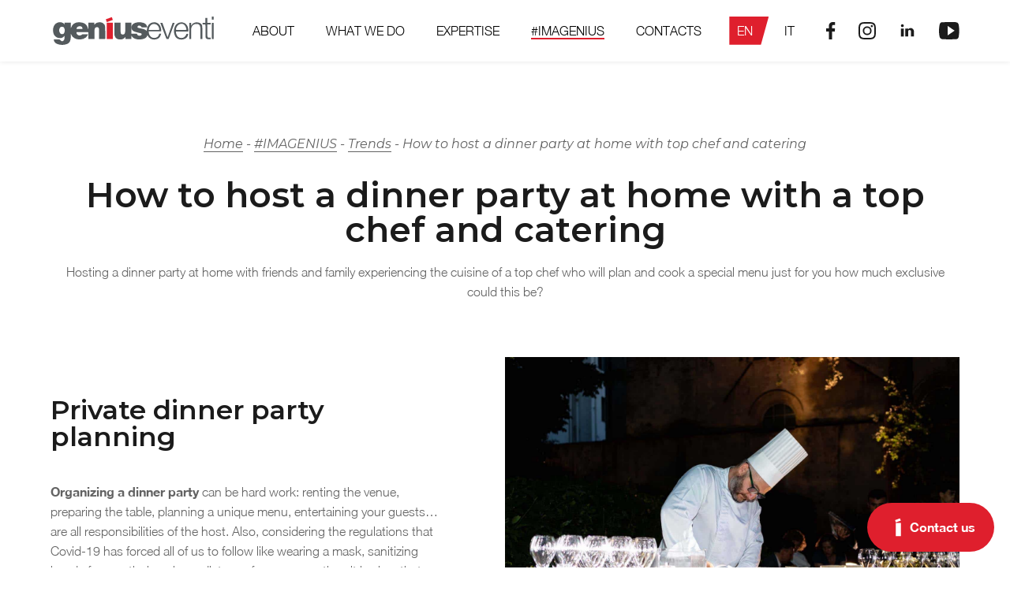

--- FILE ---
content_type: text/html; charset=UTF-8
request_url: https://geniuseventi.it/imagenius/trends/how-to-host-a-dinner-party-at-home-with-top-chef-and-catering/
body_size: 18611
content:
<!doctype html>
<!--[if lt IE 7]> <html class="no-js ie6 oldie" lang="it-IT"> <![endif]-->
<!--[if IE 7]>    <html class="no-js ie7 oldie" lang="it-IT"> <![endif]-->
<!--[if IE 8]>    <html class="no-js ie8 oldie" lang="it-IT"> <![endif]-->
<!--[if gt IE 8]><!--> <html class="no-js" lang="it-IT"> <!--<![endif]-->
<head>
    <link rel="apple-touch-icon" sizes="57x57" href="/apple-icon-57x57.png">
    <link rel="apple-touch-icon" sizes="60x60" href="/apple-icon-60x60.png">
    <link rel="apple-touch-icon" sizes="72x72" href="/apple-icon-72x72.png">
    <link rel="apple-touch-icon" sizes="76x76" href="/apple-icon-76x76.png">
    <link rel="apple-touch-icon" sizes="114x114" href="/apple-icon-114x114.png">
    <link rel="apple-touch-icon" sizes="120x120" href="/apple-icon-120x120.png">
    <link rel="apple-touch-icon" sizes="144x144" href="/apple-icon-144x144.png">
    <link rel="apple-touch-icon" sizes="152x152" href="/apple-icon-152x152.png">
    <link rel="apple-touch-icon" sizes="180x180" href="/apple-icon-180x180.png">
    <link rel="icon" type="image/png" sizes="192x192"  href="/android-icon-192x192.png">
    <link rel="icon" type="image/png" sizes="32x32" href="/favicon-32x32.png">
    <link rel="icon" type="image/png" sizes="96x96" href="/favicon-96x96.png">
    <link rel="icon" type="image/png" sizes="16x16" href="/favicon-16x16.png">
    <link rel="manifest" href="/manifest.json">
    <meta name="msapplication-TileColor" content="#ffffff">
    <meta name="msapplication-TileImage" content="/ms-icon-144x144.png">
    <meta name="theme-color" content="#ffffff">

    <!-- Google Tag Manager -->
    <script>(function(w,d,s,l,i){w[l]=w[l]||[];w[l].push({'gtm.start':
    new Date().getTime(),event:'gtm.js'});var f=d.getElementsByTagName(s)[0],
    j=d.createElement(s),dl=l!='dataLayer'?'&l='+l:'';j.async=true;j.src=
    'https://www.googletagmanager.com/gtm.js?id='+i+dl;f.parentNode.insertBefore(j,f);
    })(window,document,'script','dataLayer','GTM-KQZWXHN');</script>
    <!-- End Google Tag Manager -->

    <!-- Meta Tags -->
    <meta http-equiv="Content-Type" content="text/html; charset=UTF-8" />
    <!-- Mobile Specifics -->
    <meta name="viewport" content="width=device-width, initial-scale=1.0, maximum-scale=5.0">
    <meta name="format-detection" content="telephone=no">

    <link rel="preconnect" href="https://fonts.googleapis.com">
    <link rel="preconnect" href="https://fonts.gstatic.com" crossorigin>
    <link href="https://fonts.googleapis.com/css2?family=Lato:ital,wght@0,100;0,300;0,400;0,700;0,900;1,100;1,300;1,400;1,700;1,900&family=Montserrat:ital,wght@0,100;0,200;0,300;0,400;0,500;0,600;0,700;0,800;0,900;1,100;1,200;1,300;1,400;1,500;1,600;1,700;1,800;1,900&display=swap" rel="stylesheet">

    <script src="https://cdnjs.cloudflare.com/ajax/libs/gsap/3.4.0/gsap.min.js"></script>
    <script src="https://cdnjs.cloudflare.com/ajax/libs/gsap/3.4.0/ScrollTrigger.min.js"></script>
    <script type="text/javascript">
        gsap.registerPlugin(ScrollTrigger);
    </script>

    <script>
        var AJAXURL = "https://geniuseventi.it/wp-admin/admin-ajax.php";
        var HOMEURL = "https://geniuseventi.it";
        var TEMPLATE_URI = "https://geniuseventi.it/wp-content/themes/geniuseventinew";
    </script>

    			<script type="text/javascript" class="_iub_cs_skip">
				var _iub = _iub || {};
				_iub.csConfiguration = _iub.csConfiguration || {};
				_iub.csConfiguration.siteId = "3461080";
				_iub.csConfiguration.cookiePolicyId = "66102151";
							</script>
			<script class="_iub_cs_skip" src="https://cs.iubenda.com/autoblocking/3461080.js" fetchpriority="low"></script>
			<meta name='robots' content='index, follow, max-image-preview:large, max-snippet:-1, max-video-preview:-1' />
<link rel="alternate" hreflang="en" href="https://geniuseventi.it/imagenius/trends/how-to-host-a-dinner-party-at-home-with-top-chef-and-catering/" />
<link rel="alternate" hreflang="it" href="https://geniuseventi.it/it/imagenius/di-tendenza/come-organizzare-una-cena-a-casa-con-top-chef-e-catering/" />
<link rel="alternate" hreflang="x-default" href="https://geniuseventi.it/imagenius/trends/how-to-host-a-dinner-party-at-home-with-top-chef-and-catering/" />

	<!-- This site is optimized with the Yoast SEO plugin v26.7 - https://yoast.com/wordpress/plugins/seo/ -->
	<title>How to host a dinner party at home with top chef &amp; catering</title>
	<meta name="description" content="Learn how to host a dinner party at home with top chef and catering respecting covid-19 regulations. Contact us for info!" />
	<link rel="canonical" href="https://geniuseventi.it/imagenius/trends/how-to-host-a-dinner-party-at-home-with-top-chef-and-catering/" />
	<meta property="og:locale" content="en_US" />
	<meta property="og:type" content="article" />
	<meta property="og:title" content="How to host a dinner party at home with top chef &amp; catering" />
	<meta property="og:description" content="Learn how to host a dinner party at home with top chef and catering respecting covid-19 regulations. Contact us for info!" />
	<meta property="og:url" content="https://geniuseventi.it/imagenius/trends/how-to-host-a-dinner-party-at-home-with-top-chef-and-catering/" />
	<meta property="og:site_name" content="Genius Eventi" />
	<meta property="article:published_time" content="2020-09-24T12:50:32+00:00" />
	<meta property="article:modified_time" content="2025-09-11T15:27:27+00:00" />
	<meta property="og:image" content="https://geniuseventi.it/wp-content/uploads/2019/11/Services-Genius-Eventi-floral-design2.jpg" />
	<meta property="og:image:width" content="1920" />
	<meta property="og:image:height" content="1280" />
	<meta property="og:image:type" content="image/jpeg" />
	<meta name="author" content="wodka" />
	<meta name="twitter:card" content="summary_large_image" />
	<meta name="twitter:label1" content="Written by" />
	<meta name="twitter:data1" content="wodka" />
	<meta name="twitter:label2" content="Est. reading time" />
	<meta name="twitter:data2" content="1 minute" />
	<script type="application/ld+json" class="yoast-schema-graph">{"@context":"https://schema.org","@graph":[{"@type":"Article","@id":"https://geniuseventi.it/imagenius/trends/how-to-host-a-dinner-party-at-home-with-top-chef-and-catering/#article","isPartOf":{"@id":"https://geniuseventi.it/imagenius/trends/how-to-host-a-dinner-party-at-home-with-top-chef-and-catering/"},"author":{"name":"wodka","@id":"https://geniuseventi.it/#/schema/person/fccd59937d1fa9d2124c94ab53bafc6f"},"headline":"How to host a dinner party at home with top chef and catering","datePublished":"2020-09-24T12:50:32+00:00","dateModified":"2025-09-11T15:27:27+00:00","mainEntityOfPage":{"@id":"https://geniuseventi.it/imagenius/trends/how-to-host-a-dinner-party-at-home-with-top-chef-and-catering/"},"wordCount":13,"publisher":{"@id":"https://geniuseventi.it/#organization"},"image":{"@id":"https://geniuseventi.it/imagenius/trends/how-to-host-a-dinner-party-at-home-with-top-chef-and-catering/#primaryimage"},"thumbnailUrl":"https://geniuseventi.it/wp-content/uploads/2019/11/Services-Genius-Eventi-floral-design2.jpg","articleSection":["Trends"],"inLanguage":"en-US"},{"@type":"WebPage","@id":"https://geniuseventi.it/imagenius/trends/how-to-host-a-dinner-party-at-home-with-top-chef-and-catering/","url":"https://geniuseventi.it/imagenius/trends/how-to-host-a-dinner-party-at-home-with-top-chef-and-catering/","name":"How to host a dinner party at home with top chef & catering","isPartOf":{"@id":"https://geniuseventi.it/#website"},"primaryImageOfPage":{"@id":"https://geniuseventi.it/imagenius/trends/how-to-host-a-dinner-party-at-home-with-top-chef-and-catering/#primaryimage"},"image":{"@id":"https://geniuseventi.it/imagenius/trends/how-to-host-a-dinner-party-at-home-with-top-chef-and-catering/#primaryimage"},"thumbnailUrl":"https://geniuseventi.it/wp-content/uploads/2019/11/Services-Genius-Eventi-floral-design2.jpg","datePublished":"2020-09-24T12:50:32+00:00","dateModified":"2025-09-11T15:27:27+00:00","description":"Learn how to host a dinner party at home with top chef and catering respecting covid-19 regulations. Contact us for info!","breadcrumb":{"@id":"https://geniuseventi.it/imagenius/trends/how-to-host-a-dinner-party-at-home-with-top-chef-and-catering/#breadcrumb"},"inLanguage":"en-US","potentialAction":[{"@type":"ReadAction","target":["https://geniuseventi.it/imagenius/trends/how-to-host-a-dinner-party-at-home-with-top-chef-and-catering/"]}]},{"@type":"ImageObject","inLanguage":"en-US","@id":"https://geniuseventi.it/imagenius/trends/how-to-host-a-dinner-party-at-home-with-top-chef-and-catering/#primaryimage","url":"https://geniuseventi.it/wp-content/uploads/2019/11/Services-Genius-Eventi-floral-design2.jpg","contentUrl":"https://geniuseventi.it/wp-content/uploads/2019/11/Services-Genius-Eventi-floral-design2.jpg","width":1920,"height":1280,"caption":"dinner table with decorations"},{"@type":"BreadcrumbList","@id":"https://geniuseventi.it/imagenius/trends/how-to-host-a-dinner-party-at-home-with-top-chef-and-catering/#breadcrumb","itemListElement":[{"@type":"ListItem","position":1,"name":"Home","item":"https://geniuseventi.it/"},{"@type":"ListItem","position":2,"name":"#IMAGENIUS","item":"https://geniuseventi.it/imagenius/"},{"@type":"ListItem","position":3,"name":"Trends","item":"https://geniuseventi.it/imagenius/trends/"},{"@type":"ListItem","position":4,"name":"How to host a dinner party at home with top chef and catering"}]},{"@type":"WebSite","@id":"https://geniuseventi.it/#website","url":"https://geniuseventi.it/","name":"Genius Eventi","description":"Wedding planner, private and corporate events agency in Florence","publisher":{"@id":"https://geniuseventi.it/#organization"},"potentialAction":[{"@type":"SearchAction","target":{"@type":"EntryPoint","urlTemplate":"https://geniuseventi.it/?s={search_term_string}"},"query-input":{"@type":"PropertyValueSpecification","valueRequired":true,"valueName":"search_term_string"}}],"inLanguage":"en-US"},{"@type":"Organization","@id":"https://geniuseventi.it/#organization","name":"Genius Eventi","url":"https://geniuseventi.it/","logo":{"@type":"ImageObject","inLanguage":"en-US","@id":"https://geniuseventi.it/#/schema/logo/image/","url":"https://geniuseventi.it/wp-content/uploads/2024/02/genius-eventi.svg","contentUrl":"https://geniuseventi.it/wp-content/uploads/2024/02/genius-eventi.svg","width":162,"height":30,"caption":"Genius Eventi"},"image":{"@id":"https://geniuseventi.it/#/schema/logo/image/"}},{"@type":"Person","@id":"https://geniuseventi.it/#/schema/person/fccd59937d1fa9d2124c94ab53bafc6f","name":"wodka","image":{"@type":"ImageObject","inLanguage":"en-US","@id":"https://geniuseventi.it/#/schema/person/image/","url":"https://secure.gravatar.com/avatar/06cc700408ce41006f6276bef68b447207c37c988317cdcadc87b0ed100c8b29?s=96&d=mm&r=g","contentUrl":"https://secure.gravatar.com/avatar/06cc700408ce41006f6276bef68b447207c37c988317cdcadc87b0ed100c8b29?s=96&d=mm&r=g","caption":"wodka"},"url":"https://geniuseventi.it/imagenius/author/wodka/"}]}</script>
	<!-- / Yoast SEO plugin. -->


<link rel='dns-prefetch' href='//cdn.iubenda.com' />
<style id='wp-img-auto-sizes-contain-inline-css' type='text/css'>
img:is([sizes=auto i],[sizes^="auto," i]){contain-intrinsic-size:3000px 1500px}
/*# sourceURL=wp-img-auto-sizes-contain-inline-css */
</style>
<style id='wp-emoji-styles-inline-css' type='text/css'>

	img.wp-smiley, img.emoji {
		display: inline !important;
		border: none !important;
		box-shadow: none !important;
		height: 1em !important;
		width: 1em !important;
		margin: 0 0.07em !important;
		vertical-align: -0.1em !important;
		background: none !important;
		padding: 0 !important;
	}
/*# sourceURL=wp-emoji-styles-inline-css */
</style>
<link rel='stylesheet' id='wp-block-library-css' href='https://geniuseventi.it/wp-includes/css/dist/block-library/style.min.css?ver=6.9' type='text/css' media='all' />
<style id='global-styles-inline-css' type='text/css'>
:root{--wp--preset--aspect-ratio--square: 1;--wp--preset--aspect-ratio--4-3: 4/3;--wp--preset--aspect-ratio--3-4: 3/4;--wp--preset--aspect-ratio--3-2: 3/2;--wp--preset--aspect-ratio--2-3: 2/3;--wp--preset--aspect-ratio--16-9: 16/9;--wp--preset--aspect-ratio--9-16: 9/16;--wp--preset--color--black: #000000;--wp--preset--color--cyan-bluish-gray: #abb8c3;--wp--preset--color--white: #ffffff;--wp--preset--color--pale-pink: #f78da7;--wp--preset--color--vivid-red: #cf2e2e;--wp--preset--color--luminous-vivid-orange: #ff6900;--wp--preset--color--luminous-vivid-amber: #fcb900;--wp--preset--color--light-green-cyan: #7bdcb5;--wp--preset--color--vivid-green-cyan: #00d084;--wp--preset--color--pale-cyan-blue: #8ed1fc;--wp--preset--color--vivid-cyan-blue: #0693e3;--wp--preset--color--vivid-purple: #9b51e0;--wp--preset--gradient--vivid-cyan-blue-to-vivid-purple: linear-gradient(135deg,rgb(6,147,227) 0%,rgb(155,81,224) 100%);--wp--preset--gradient--light-green-cyan-to-vivid-green-cyan: linear-gradient(135deg,rgb(122,220,180) 0%,rgb(0,208,130) 100%);--wp--preset--gradient--luminous-vivid-amber-to-luminous-vivid-orange: linear-gradient(135deg,rgb(252,185,0) 0%,rgb(255,105,0) 100%);--wp--preset--gradient--luminous-vivid-orange-to-vivid-red: linear-gradient(135deg,rgb(255,105,0) 0%,rgb(207,46,46) 100%);--wp--preset--gradient--very-light-gray-to-cyan-bluish-gray: linear-gradient(135deg,rgb(238,238,238) 0%,rgb(169,184,195) 100%);--wp--preset--gradient--cool-to-warm-spectrum: linear-gradient(135deg,rgb(74,234,220) 0%,rgb(151,120,209) 20%,rgb(207,42,186) 40%,rgb(238,44,130) 60%,rgb(251,105,98) 80%,rgb(254,248,76) 100%);--wp--preset--gradient--blush-light-purple: linear-gradient(135deg,rgb(255,206,236) 0%,rgb(152,150,240) 100%);--wp--preset--gradient--blush-bordeaux: linear-gradient(135deg,rgb(254,205,165) 0%,rgb(254,45,45) 50%,rgb(107,0,62) 100%);--wp--preset--gradient--luminous-dusk: linear-gradient(135deg,rgb(255,203,112) 0%,rgb(199,81,192) 50%,rgb(65,88,208) 100%);--wp--preset--gradient--pale-ocean: linear-gradient(135deg,rgb(255,245,203) 0%,rgb(182,227,212) 50%,rgb(51,167,181) 100%);--wp--preset--gradient--electric-grass: linear-gradient(135deg,rgb(202,248,128) 0%,rgb(113,206,126) 100%);--wp--preset--gradient--midnight: linear-gradient(135deg,rgb(2,3,129) 0%,rgb(40,116,252) 100%);--wp--preset--font-size--small: 13px;--wp--preset--font-size--medium: 20px;--wp--preset--font-size--large: 36px;--wp--preset--font-size--x-large: 42px;--wp--preset--spacing--20: 0.44rem;--wp--preset--spacing--30: 0.67rem;--wp--preset--spacing--40: 1rem;--wp--preset--spacing--50: 1.5rem;--wp--preset--spacing--60: 2.25rem;--wp--preset--spacing--70: 3.38rem;--wp--preset--spacing--80: 5.06rem;--wp--preset--shadow--natural: 6px 6px 9px rgba(0, 0, 0, 0.2);--wp--preset--shadow--deep: 12px 12px 50px rgba(0, 0, 0, 0.4);--wp--preset--shadow--sharp: 6px 6px 0px rgba(0, 0, 0, 0.2);--wp--preset--shadow--outlined: 6px 6px 0px -3px rgb(255, 255, 255), 6px 6px rgb(0, 0, 0);--wp--preset--shadow--crisp: 6px 6px 0px rgb(0, 0, 0);}:where(.is-layout-flex){gap: 0.5em;}:where(.is-layout-grid){gap: 0.5em;}body .is-layout-flex{display: flex;}.is-layout-flex{flex-wrap: wrap;align-items: center;}.is-layout-flex > :is(*, div){margin: 0;}body .is-layout-grid{display: grid;}.is-layout-grid > :is(*, div){margin: 0;}:where(.wp-block-columns.is-layout-flex){gap: 2em;}:where(.wp-block-columns.is-layout-grid){gap: 2em;}:where(.wp-block-post-template.is-layout-flex){gap: 1.25em;}:where(.wp-block-post-template.is-layout-grid){gap: 1.25em;}.has-black-color{color: var(--wp--preset--color--black) !important;}.has-cyan-bluish-gray-color{color: var(--wp--preset--color--cyan-bluish-gray) !important;}.has-white-color{color: var(--wp--preset--color--white) !important;}.has-pale-pink-color{color: var(--wp--preset--color--pale-pink) !important;}.has-vivid-red-color{color: var(--wp--preset--color--vivid-red) !important;}.has-luminous-vivid-orange-color{color: var(--wp--preset--color--luminous-vivid-orange) !important;}.has-luminous-vivid-amber-color{color: var(--wp--preset--color--luminous-vivid-amber) !important;}.has-light-green-cyan-color{color: var(--wp--preset--color--light-green-cyan) !important;}.has-vivid-green-cyan-color{color: var(--wp--preset--color--vivid-green-cyan) !important;}.has-pale-cyan-blue-color{color: var(--wp--preset--color--pale-cyan-blue) !important;}.has-vivid-cyan-blue-color{color: var(--wp--preset--color--vivid-cyan-blue) !important;}.has-vivid-purple-color{color: var(--wp--preset--color--vivid-purple) !important;}.has-black-background-color{background-color: var(--wp--preset--color--black) !important;}.has-cyan-bluish-gray-background-color{background-color: var(--wp--preset--color--cyan-bluish-gray) !important;}.has-white-background-color{background-color: var(--wp--preset--color--white) !important;}.has-pale-pink-background-color{background-color: var(--wp--preset--color--pale-pink) !important;}.has-vivid-red-background-color{background-color: var(--wp--preset--color--vivid-red) !important;}.has-luminous-vivid-orange-background-color{background-color: var(--wp--preset--color--luminous-vivid-orange) !important;}.has-luminous-vivid-amber-background-color{background-color: var(--wp--preset--color--luminous-vivid-amber) !important;}.has-light-green-cyan-background-color{background-color: var(--wp--preset--color--light-green-cyan) !important;}.has-vivid-green-cyan-background-color{background-color: var(--wp--preset--color--vivid-green-cyan) !important;}.has-pale-cyan-blue-background-color{background-color: var(--wp--preset--color--pale-cyan-blue) !important;}.has-vivid-cyan-blue-background-color{background-color: var(--wp--preset--color--vivid-cyan-blue) !important;}.has-vivid-purple-background-color{background-color: var(--wp--preset--color--vivid-purple) !important;}.has-black-border-color{border-color: var(--wp--preset--color--black) !important;}.has-cyan-bluish-gray-border-color{border-color: var(--wp--preset--color--cyan-bluish-gray) !important;}.has-white-border-color{border-color: var(--wp--preset--color--white) !important;}.has-pale-pink-border-color{border-color: var(--wp--preset--color--pale-pink) !important;}.has-vivid-red-border-color{border-color: var(--wp--preset--color--vivid-red) !important;}.has-luminous-vivid-orange-border-color{border-color: var(--wp--preset--color--luminous-vivid-orange) !important;}.has-luminous-vivid-amber-border-color{border-color: var(--wp--preset--color--luminous-vivid-amber) !important;}.has-light-green-cyan-border-color{border-color: var(--wp--preset--color--light-green-cyan) !important;}.has-vivid-green-cyan-border-color{border-color: var(--wp--preset--color--vivid-green-cyan) !important;}.has-pale-cyan-blue-border-color{border-color: var(--wp--preset--color--pale-cyan-blue) !important;}.has-vivid-cyan-blue-border-color{border-color: var(--wp--preset--color--vivid-cyan-blue) !important;}.has-vivid-purple-border-color{border-color: var(--wp--preset--color--vivid-purple) !important;}.has-vivid-cyan-blue-to-vivid-purple-gradient-background{background: var(--wp--preset--gradient--vivid-cyan-blue-to-vivid-purple) !important;}.has-light-green-cyan-to-vivid-green-cyan-gradient-background{background: var(--wp--preset--gradient--light-green-cyan-to-vivid-green-cyan) !important;}.has-luminous-vivid-amber-to-luminous-vivid-orange-gradient-background{background: var(--wp--preset--gradient--luminous-vivid-amber-to-luminous-vivid-orange) !important;}.has-luminous-vivid-orange-to-vivid-red-gradient-background{background: var(--wp--preset--gradient--luminous-vivid-orange-to-vivid-red) !important;}.has-very-light-gray-to-cyan-bluish-gray-gradient-background{background: var(--wp--preset--gradient--very-light-gray-to-cyan-bluish-gray) !important;}.has-cool-to-warm-spectrum-gradient-background{background: var(--wp--preset--gradient--cool-to-warm-spectrum) !important;}.has-blush-light-purple-gradient-background{background: var(--wp--preset--gradient--blush-light-purple) !important;}.has-blush-bordeaux-gradient-background{background: var(--wp--preset--gradient--blush-bordeaux) !important;}.has-luminous-dusk-gradient-background{background: var(--wp--preset--gradient--luminous-dusk) !important;}.has-pale-ocean-gradient-background{background: var(--wp--preset--gradient--pale-ocean) !important;}.has-electric-grass-gradient-background{background: var(--wp--preset--gradient--electric-grass) !important;}.has-midnight-gradient-background{background: var(--wp--preset--gradient--midnight) !important;}.has-small-font-size{font-size: var(--wp--preset--font-size--small) !important;}.has-medium-font-size{font-size: var(--wp--preset--font-size--medium) !important;}.has-large-font-size{font-size: var(--wp--preset--font-size--large) !important;}.has-x-large-font-size{font-size: var(--wp--preset--font-size--x-large) !important;}
/*# sourceURL=global-styles-inline-css */
</style>

<style id='classic-theme-styles-inline-css' type='text/css'>
/*! This file is auto-generated */
.wp-block-button__link{color:#fff;background-color:#32373c;border-radius:9999px;box-shadow:none;text-decoration:none;padding:calc(.667em + 2px) calc(1.333em + 2px);font-size:1.125em}.wp-block-file__button{background:#32373c;color:#fff;text-decoration:none}
/*# sourceURL=/wp-includes/css/classic-themes.min.css */
</style>
<link rel='stylesheet' id='wp-components-css' href='https://geniuseventi.it/wp-includes/css/dist/components/style.min.css?ver=6.9' type='text/css' media='all' />
<link rel='stylesheet' id='wp-preferences-css' href='https://geniuseventi.it/wp-includes/css/dist/preferences/style.min.css?ver=6.9' type='text/css' media='all' />
<link rel='stylesheet' id='wp-block-editor-css' href='https://geniuseventi.it/wp-includes/css/dist/block-editor/style.min.css?ver=6.9' type='text/css' media='all' />
<link rel='stylesheet' id='popup-maker-block-library-style-css' href='https://geniuseventi.it/wp-content/plugins/popup-maker/dist/packages/block-library-style.css?ver=dbea705cfafe089d65f1' type='text/css' media='all' />
<link rel='stylesheet' id='contact-form-7-css' href='https://geniuseventi.it/wp-content/plugins/contact-form-7/includes/css/styles.css?ver=6.1.4' type='text/css' media='all' />
<link rel='stylesheet' id='fancybox-css' href='https://geniuseventi.it/wp-content/themes/geniuseventinew/assets/styles/jquery.fancybox.css?ver=1768716578' type='text/css' media='all' />
<link rel='stylesheet' id='owl-carousel-css' href='https://geniuseventi.it/wp-content/themes/geniuseventinew/assets/styles/owl.carousel.css?ver=1768716578' type='text/css' media='all' />
<link rel='stylesheet' id='owl-carousel-theme-css' href='https://geniuseventi.it/wp-content/themes/geniuseventinew/assets/styles/owl.theme.default.css?ver=1768716578' type='text/css' media='all' />
<link rel='stylesheet' id='geniuseventinew-css' href='https://geniuseventi.it/wp-content/themes/geniuseventinew/assets/styles/main.css?ver=1768716578' type='text/css' media='all' />
<link rel='stylesheet' id='popup-maker-site-css' href='//geniuseventi.it/wp-content/uploads/pum/pum-site-styles.css?generated=1756980135&#038;ver=1.21.5' type='text/css' media='all' />
<link rel='stylesheet' id='jquery-ui-smoothness-css' href='https://geniuseventi.it/wp-content/plugins/contact-form-7/includes/js/jquery-ui/themes/smoothness/jquery-ui.min.css?ver=1.12.1' type='text/css' media='screen' />

<script  type="text/javascript" class=" _iub_cs_skip" type="text/javascript" id="iubenda-head-inline-scripts-0">
/* <![CDATA[ */

var _iub = _iub || [];
_iub.csConfiguration = {"countryDetection":true,"enableFadp":true,"enableLgpd":true,"enableUspr":true,"floatingPreferencesButtonDisplay":"bottom-right","lgpdAppliesGlobally":false,"perPurposeConsent":true,"siteId":3461080,"whitelabel":false,"cookiePolicyId":66102151,"banner":{"acceptButtonColor":"#D4262E","acceptButtonDisplay":true,"backgroundColor":"#FFFFFF","closeButtonDisplay":false,"customizeButtonColor":"#000000","customizeButtonDisplay":true,"explicitWithdrawal":true,"listPurposes":true,"linksColor":"#000000","position":"float-bottom-right","rejectButtonColor":"#D4262E","rejectButtonDisplay":true,"textColor":"#000000"}};
_iub.csLangConfiguration = {"it":{"cookiePolicyId":66102151},"en":{"cookiePolicyId":25249159}};

//# sourceURL=iubenda-head-inline-scripts-0
/* ]]> */
</script>
<script  type="text/javascript" class=" _iub_cs_skip" type="text/javascript" src="//cdn.iubenda.com/cs/gpp/stub.js?ver=3.12.5" id="iubenda-head-scripts-1-js"></script>
<script  type="text/javascript" charset="UTF-8" async="" class=" _iub_cs_skip" type="text/javascript" src="//cdn.iubenda.com/cs/iubenda_cs.js?ver=3.12.5" id="iubenda-head-scripts-2-js"></script>
<script type="text/javascript" src="https://geniuseventi.it/wp-includes/js/jquery/jquery.min.js?ver=3.7.1" id="jquery-core-js"></script>
<script type="text/javascript" src="https://geniuseventi.it/wp-includes/js/jquery/jquery-migrate.min.js?ver=3.4.1" id="jquery-migrate-js"></script>
<link rel="EditURI" type="application/rsd+xml" title="RSD" href="https://geniuseventi.it/xmlrpc.php?rsd" />
<meta name="generator" content="WordPress 6.9" />
<link rel='shortlink' href='https://geniuseventi.it/?p=6905' />
<meta name="generator" content="WPML ver:4.8.6 stt:1,27;" />

    <div class="shadow"></div>
    <div class="menu-layer">
        <div>
            <div class="lang">
                <ul><li class="current">EN</li><li><a href="https://geniuseventi.it/it/imagenius/di-tendenza/come-organizzare-una-cena-a-casa-con-top-chef-e-catering/">IT</a></li></ul>            </div>
            <div class="list">
                <ul id="primary-menu" class="menu"><li id="menu-item-3967" class="menu-item menu-item-type-post_type menu-item-object-page menu-item-3967"><a href="https://geniuseventi.it/about/">About</a></li>
<li id="menu-item-3993" class="menu-item menu-item-type-post_type menu-item-object-page menu-item-3993"><a href="https://geniuseventi.it/what-we-do/">What we do</a></li>
<li id="menu-item-6238" class="menu-item menu-item-type-post_type menu-item-object-page menu-item-6238"><a href="https://geniuseventi.it/expertises/">Expertise</a></li>
<li id="menu-item-4809" class="menu-item menu-item-type-post_type menu-item-object-page current_page_parent menu-item-4809"><a href="https://geniuseventi.it/imagenius/">#IMAGENIUS</a></li>
<li id="menu-item-4810" class="menu-item menu-item-type-post_type menu-item-object-page menu-item-4810"><a href="https://geniuseventi.it/contacts/">Contacts</a></li>
</ul>                <div class="bottom">
                                                                <a href="https://www.facebook.com/geniuseventi/" target="_blank">
                            <img src="https://geniuseventi.it/wp-content/themes/geniuseventinew/assets/images/FB-02.svg" alt="">
                        </a>
                                                                <a href="https://www.instagram.com/geniuseventi/?hl=it" target="_blank">
                            <img src="https://geniuseventi.it/wp-content/themes/geniuseventinew/assets/images/IG-02.svg" alt="">
                        </a>
                                                                <a href="https://www.linkedin.com/company/genius-eventi-srl/" target="_blank">
                            <img src="https://geniuseventi.it/wp-content/themes/geniuseventinew/assets/images/LK-02.svg" alt="">
                        </a>
                                                                                    <a href="https://www.youtube.com/channel/UCuLWbt8zboS7EVikVeOmIfQ" target="_blank">
                            <img src="https://geniuseventi.it/wp-content/themes/geniuseventinew/assets/images/YT-02.svg" alt="">
                        </a>
                                    </div>
            </div>
        </div>
    </div>
    
<link rel='stylesheet' id='welp-style-css' href='https://geniuseventi.it/wp-content/plugins/sinerbit-welp-export-0eba8880c538/css/style.css?ver=6.9' type='text/css' media='all' />
</head>
<body class="wp-singular post-template-default single single-post postid-6905 single-format-standard wp-theme-geniuseventinew desktop">

    <!-- Google Tag Manager (noscript) -->
    <noscript><iframe src="https://www.googletagmanager.com/ns.html?id=GTM-KQZWXHN"
    height="0" width="0" style="display:none;visibility:hidden"></iframe></noscript>
    <!-- End Google Tag Manager (noscript) -->
    <div class="hamburguesa" id="hamburguesa-6">
        <span class="line"></span>
        <span class="line"></span>
        <span class="line"></span>
    </div>
	<div id="main-wrap">
                <div id="main-header-home">
			<div class="header__container">
                <div class="header__wrap">
                    <div class="header__logo">
                        <a href="https://geniuseventi.it">
                            <svg id="Livello_2" role="img" data-name="Livello 2" xmlns="http://www.w3.org/2000/svg" viewBox="0 0 306.94 55.16" aria-labelledby="Genius Eventi wedding planner private events corporate events agency in Florence">
                                <title>Genius Eventi wedding planner private events corporate events agency in Florence</title>
                                <path class="cls-1" d="M4.67,25c0.22-1.11.38-2.24,0.66-3.33C7.52,13.2,15,10.85,20.93,12.34A8,8,0,0,1,26,16.21v-3.4H37.46v10l0.21,0.06c0.11-.24.23-0.47,0.32-0.72A15.23,15.23,0,0,1,52.73,12a28.82,28.82,0,0,1,7,.89c5.46,1.47,8.47,5.36,9.79,10.72,0,0.19.07,0.39,0.13,0.59a0.77,0.77,0,0,0,.34.46V12.79h11V16.6a5.93,5.93,0,0,0,.58-0.53,10.87,10.87,0,0,1,8.4-4.12,11.6,11.6,0,0,1,7.06,1.56,8.47,8.47,0,0,1,4.3,7.22c0.16,7.12.1,14.25,0.1,21.37a1,1,0,0,1-.56.79c-3.59,0-7.18,0-10.91,0,0-.44,0-0.8,0-1.15Q90,33.91,90,26a9.67,9.67,0,0,0-.16-1.8c-0.38-2-1.18-2.88-2.66-3.11-2.19-.34-4.07.33-4.84,2a9.27,9.27,0,0,0-.84,3.57c-0.09,4.94,0,9.88,0,14.82,0,0.4,0,.8,0,1.29H70c0-.37,0-0.76,0-1.15,0-3.46,0-6.92,0-10.39a0.75,0.75,0,0,0-.9-0.94c-6.79,0-13.58,0-20.37,0-0.23,0-.46,0-0.68.06a5.65,5.65,0,0,0,5.64,5.94,6.19,6.19,0,0,0,4.85-1.77,0.93,0.93,0,0,1,.58-0.31c3.42,0,6.84,0,10.38,0a12.64,12.64,0,0,1-4.37,6,17.15,17.15,0,0,1-9.54,3.37A19.91,19.91,0,0,1,45,41.7,14,14,0,0,1,38.06,34a1.88,1.88,0,0,0-.55-0.85c0,2.27.09,4.55,0,6.81a23.37,23.37,0,0,1-.69,4.86,10.53,10.53,0,0,1-7.58,7.66,25.94,25.94,0,0,1-16.32-.35,9.94,9.94,0,0,1-6.94-8.57h5c1.21,0,2.42.07,3.63,0a4,4,0,0,1,4,1.71c1.82,2.51,5,2,6.45-.81,1.18-2.34,1.08-4.85,1-7.53a3.71,3.71,0,0,0-.54.44C23,40.62,19.56,41.59,15.71,41,9.36,40,5.36,35.54,4.9,29.1a11.48,11.48,0,0,0-.23-1.27Q4.67,26.41,4.67,25Zm21.85,1.73a24.54,24.54,0,0,0-.91-3.81,4.34,4.34,0,0,0-4.34-2.7A4.25,4.25,0,0,0,17.1,22.7a9.36,9.36,0,0,0,.68,9.38A4.25,4.25,0,0,0,22,33.83,3.86,3.86,0,0,0,25.66,31C26.06,29.64,26.22,28.24,26.52,26.73Zm32.63-2.35a4.85,4.85,0,0,0-4.9-5.13c-3.44-.15-6,1.95-6.11,5.13h11Z"/>
                                <path class="cls-1" d="M179.11,21.36c-3.41,0-6.67,0-9.92,0a1,1,0,0,1-.67-0.55,4.53,4.53,0,0,0-6.47-2,3,3,0,0,0-.93,1.85,1.42,1.42,0,0,0,1.22,1.52c1.71,0.46,3.45.82,5.17,1.21,1.57,0.36,3.15.64,4.7,1.08,2.62,0.75,3.61,1.35,6.06,3.41,0.17-1.36.27-2.67,0.52-4,0.8-4.26,2.6-7.95,6.53-10.15,6-3.36,16-2.34,19,8a20,20,0,0,1,.8,7.08H182a13.42,13.42,0,0,0,1.26,6.25c2.57,5.38,7.7,6.93,12.84,5,2.72-1,4.18-3.29,5.06-5.93a1.17,1.17,0,0,1,1.4-1c0.76,0.07,1.53,0,2.46,0-1,4.06-2.7,7.52-6.57,9.27a15.25,15.25,0,0,1-12.33.16,11.15,11.15,0,0,1-5.84-5.73l-0.59-1.21c-1.46,4.73-5,6.55-9.33,7.45a26.21,26.21,0,0,1-10.7.11c-4.07-.83-7.64-2.5-9.74-6.47v6.06h-11V39a9.88,9.88,0,0,0-.73.69c-2.91,3.52-6.79,4.39-11.07,3.88-4-.48-7-2.55-8.2-6.56a11,11,0,0,1-.53-3.16c0-6.86,0-13.71,0-20.57,0-.13,0-0.27,0-0.49h11.36c0,0.36.06,0.75,0.06,1.14,0,4.47,0,8.94,0,13.41,0,1.14.08,2.28,0.14,3.42,0.12,2.07,1.07,3.4,2.63,3.72,2.21,0.45,4.29-.32,5-2.17a11.34,11.34,0,0,0,.8-4c0.09-4.77,0-9.55,0-14.32,0-.39,0-0.79,0-1.24h11.4V33.07h10.34c0.69,2.8,2.74,4.48,6.84,3.29a2.22,2.22,0,0,0,1.9-2.17,2.08,2.08,0,0,0-1.84-2.1c-2.2-.57-4.47-0.9-6.66-1.49a37.67,37.67,0,0,1-6-2c-6-2.8-5.47-11-.69-14a17,17,0,0,1,6.79-2.36,26.12,26.12,0,0,1,11.56.8c3.26,1,5.83,2.89,6.71,6.44C178.92,20,179,20.62,179.11,21.36ZM182,25.87a2,2,0,0,0,.46.11c6.11,0,12.23,0,18.34,0,0.79,0,.77-0.47.7-1a12.31,12.31,0,0,0-2.33-6.23,8.86,8.86,0,0,0-6.86-3.69C185.89,14.8,182.35,20.61,182,25.87Z"/>
                                <path class="cls-2" d="M115.56,12.77V42.88H104.18V12.77h11.38Z"/>
                                <path class="cls-1" d="M232.41,28.9c-0.34,5.47,2.82,10.74,7.58,11.72,5.07,1,9.44-.67,11.36-6.12,0.35-1,.77-1.44,1.83-1.3a15.54,15.54,0,0,0,2,0,11.8,11.8,0,0,1-9.69,10.31,18,18,0,0,1-7.39-.27,11.49,11.49,0,0,1-8-7.58,21.34,21.34,0,0,1,.17-15.54c2.28-5.72,7.72-8.63,13.84-7.91,4.53,0.54,9.38,3.8,10.84,10.8a41.26,41.26,0,0,1,.56,4.49c0.13,1.33.06,1.38-1.25,1.38H232.41Zm0-3c0.34,0,.7,0,1.06.05h17.22c1.24,0,1.36,0,1.07-1.21a21,21,0,0,0-1.57-4.92,9,9,0,0,0-10.91-4.33C235.48,16.81,232,22,232.44,25.94Z"/><path class="cls-1" d="M260.8,18.06a9.58,9.58,0,0,1,7-5.59,13.34,13.34,0,0,1,8.38.72,7.93,7.93,0,0,1,5,7.57c0.22,7.29.17,14.58,0.22,21.87a1,1,0,0,1-.09.25H277.8V41.72c0-5.82,0-11.63,0-17.45a18.68,18.68,0,0,0-.38-3.59,6.56,6.56,0,0,0-6.64-5.6c-6.38-.31-10,4.3-10.16,9.81s0,11.09,0,16.64c0,0.4,0,.81,0,1.3H257.1V13.08h3.45V18Z"/>
                                <path class="cls-1" d="M203.39,13a33.1,33.1,0,0,1,3.38,0,1.46,1.46,0,0,1,.83.9q4.41,12.18,8.77,24.39l0.47,1.27c0.23-.57.36-0.86,0.47-1.15,2.88-8.11,5.77-16.21,8.61-24.34A1.36,1.36,0,0,1,227.56,13c0.73,0.07,1.47,0,2.39,0l-0.62,1.66q-5.11,13.64-10.2,27.29a1.26,1.26,0,0,1-1.41,1c-2.82-.06-2.82,0-3.83-2.63L203.83,14.28C203.69,13.91,203.57,13.53,203.39,13Z"/>
                                <path class="cls-1" d="M290.63,15.92v1.18q0,9.63,0,19.25a8.61,8.61,0,0,0,.15,1.7,2.47,2.47,0,0,0,2.77,2.32c1,0,2,0,3.08,0v2.7a40,40,0,0,1-5.53,0c-2.84-.4-4-2.1-4-5.45,0-5.11,0-10.21,0-15.32,0-.84,0-1.68,0-2.52,0-1.23-.1-2.45-0.15-3.68l-3.6-.12c-0.46,0-.92,0-1.43,0V13H287V4.1h3.57V13h6v2.93h-6Z"/>
                                <path class="cls-1" d="M298.83,13.07h3.44V42.86h-3.44V13.07Z"/>
                                <path class="cls-2" d="M115.45,7.64L104.3,11.69l-1.88-5.12,4.67-1.71c1.92-.7,3.84-1.37,5.75-2.09,0.49-.18.78-0.22,1,0.38C114.31,4.61,114.87,6,115.45,7.64Z"/>
                                <path class="cls-1" d="M298.83,7.14V1.5h3.41V7.14h-3.41Z"/>
                            </svg>
                        </a>
                    </div>
                    <div class="header__content">
                        <div class="header__menu">
                            <ul id="primary-menu" class="menu"><li class="menu-item menu-item-type-post_type menu-item-object-page menu-item-3967"><a href="https://geniuseventi.it/about/">About</a></li>
<li class="menu-item menu-item-type-post_type menu-item-object-page menu-item-3993"><a href="https://geniuseventi.it/what-we-do/">What we do</a></li>
<li class="menu-item menu-item-type-post_type menu-item-object-page menu-item-6238"><a href="https://geniuseventi.it/expertises/">Expertise</a></li>
<li class="menu-item menu-item-type-post_type menu-item-object-page current_page_parent menu-item-4809"><a href="https://geniuseventi.it/imagenius/">#IMAGENIUS</a></li>
<li class="menu-item menu-item-type-post_type menu-item-object-page menu-item-4810"><a href="https://geniuseventi.it/contacts/">Contacts</a></li>
</ul>                        </div>
                        <div id="lang">
                            <ul><li class="current">EN</li><li><a href="https://geniuseventi.it/it/imagenius/di-tendenza/come-organizzare-una-cena-a-casa-con-top-chef-e-catering/">IT</a></li></ul>                        </div>
                        <div class="header__social">
                                                            <a href="https://www.facebook.com/geniuseventi/" target="_blank">
                                    <img src="https://geniuseventi.it/wp-content/themes/geniuseventinew/assets/images/FB-02.svg" alt="">
                                </a>
                                                                                        <a href="https://www.instagram.com/geniuseventi/?hl=it" target="_blank">
                                    <img src="https://geniuseventi.it/wp-content/themes/geniuseventinew/assets/images/IG-02.svg" alt="">
                                </a>
                                                                                        <a href="https://www.linkedin.com/company/genius-eventi-srl/" target="_blank">
                                    <img src="https://geniuseventi.it/wp-content/themes/geniuseventinew/assets/images/LK-02.svg" alt="">
                                </a>
                                                                                                                    <a href="https://www.youtube.com/channel/UCuLWbt8zboS7EVikVeOmIfQ" target="_blank">
                                    <img src="https://geniuseventi.it/wp-content/themes/geniuseventinew/assets/images/YT-02.svg" alt="">
                                </a>
                                                    </div>
                    </div>
                </div>
            </div>
    	</div>
		<div id="main-content">
<!--<div class="heading-block no-home">
    <div class="heading-block__image" style="background-image: url('https://geniuseventi.it/wp-content/uploads/2019/11/Services-Genius-Eventi-floral-design2.jpg');">
        <a data-fancybox="single-media-images" href="https://geniuseventi.it/wp-content/uploads/2019/11/Services-Genius-Eventi-floral-design2.jpg"></a>
    </div>
</div>-->
<div class="heading-text">
    <div class="container">
        <div>
            <p id="breadcrumbs"><span><span><a href="https://geniuseventi.it/">Home</a></span> - <span><a href="https://geniuseventi.it/imagenius/">#IMAGENIUS</a></span> - <span><a href="https://geniuseventi.it/imagenius/trends/">Trends</a></span> - <span class="breadcrumb_last" aria-current="page">How to host a dinner party at home with top chef and catering</span></span></p>                            <h1>How to host a dinner party at home with a top chef and catering </h1>
                                        <p>Hosting a dinner party at home with friends and family experiencing the cuisine of a top chef who will plan and cook a special menu just for you how much exclusive could this be?</p>
                    </div>
    </div>
</div>

<div class="content">
                        <div class="section mediaborder-block bordi-version">
                <div class="single-media-border_container bg-container">
                                            <div class="single-media-border_text">
                            <div>
                                                                    <h2>Private dinner party planning</h2>
                                                                                                    <p><strong>Organizing a dinner party</strong> can be hard work: renting the venue, preparing the table, planning a unique menu, entertaining your guests… are all responsibilities of the host. Also, considering the regulations that Covid-19 has forced all of us to follow like wearing a mask, sanitizing hands frequently, keeping a distance from one another, it is clear that <a href="https://geniuseventi.it/what-we-do/private-events/">planning a private party</a> can be really challenging.</p>
<p>That’s why at Genius Eventi we have developed a new event format that can be staged at your own home: a <strong>dinner party with top chef and catering</strong>.</p>
                                                                                            </div>
                        </div>
                                        <div class="single-media-border_media">
                                                    <div class="single-media-border_image">
                                                                <a class="modal-link" data-fancybox="single-media-images" href="https://geniuseventi.it/wp-content/uploads/2019/06/Blog-Genius-Eventi-official-opening-party22.jpg">
                                                                        <img src="https://geniuseventi.it/wp-content/uploads/2019/06/Blog-Genius-Eventi-official-opening-party22.jpg" alt="" />
                                </a>
                            </div>
                                            </div>
                                    </div>
            </div>
                    <div class="section mediaborder-block bordi-version">
                <div class="single-media-border_container bg-container">
                                        <div class="single-media-border_media">
                                                    <div class="single-media-border_image">
                                                                <a class="modal-link" data-fancybox="single-media-images" href="https://geniuseventi.it/wp-content/uploads/2019/06/Genius-Eventi-charity-events-2.jpg">
                                                                        <img src="https://geniuseventi.it/wp-content/uploads/2019/06/Genius-Eventi-charity-events-2.jpg" alt="" />
                                </a>
                            </div>
                                            </div>
                                            <div class="single-media-border_text">
                            <div>
                                                                    <h2>Bespoke dinner party at home</h2>
                                                                                                    <p>Having a party at home is a great way to <strong>reduce costs</strong> and to concentrate on <strong>realizing a unique experience</strong> for your guests. Think about it: a <strong>top chef</strong> will plan and cook a special menu letting you spend all the time with your friends and family, also a <a href="https://geniuseventi.it/our-services/catering-banqueting-consulting/">high-end catering</a> will take care of table setting and serving the dinner.</p>
<p>You will not have to worry about a thing. As we can count on a network of event professionals, <strong>we will take care of planning</strong> the entire party and coordinate chef, catering and every other supplier needed for that day.</p>
                                                                                            </div>
                        </div>
                                    </div>
            </div>
                    <div class="section mediaborder-block bordi-version">
                <div class="single-media-border_container bg-container">
                                            <div class="single-media-border_text">
                            <div>
                                                                    <h2>Party at home respecting Covid-19 regulations</h2>
                                                                                                    <p>As for the safety and security of guests, we can ensure that your <a href="https://geniuseventi.it/imagenius/news/event-planning-and-covid-19-emergency/">event will respect all the Covid-19 regulations</a>. After visiting the house and the available spaces, we can help you define the right number of people to invite to your feast. Creating a small group is key for an intimate and special atmosphere.</p>
<p>Also, it can be a great idea to provide guests with custom masks and sanitizing gel to welcome them to the party.</p>
                                                                                            </div>
                        </div>
                                        <div class="single-media-border_media">
                                                    <div class="single-media-border_image">
                                                                <a class="modal-link" data-fancybox="single-media-images" href="https://geniuseventi.it/wp-content/uploads/2019/11/Genius-Eventi-how-to-effectilvely-plan-an-event2.jpg">
                                                                        <img src="https://geniuseventi.it/wp-content/uploads/2019/11/Genius-Eventi-how-to-effectilvely-plan-an-event2.jpg" alt="" />
                                </a>
                            </div>
                                            </div>
                                    </div>
            </div>
                        <div class="section contacts-block">
        <div class="contacts-container">
            <div class="contact-scroll scroll-down"></div>
            <div class="contacts-text">
                                    <h2><span class="label">Contact</span> us</h2>
                                                    <p>Let us take care of the concept and design of your events.<br />
Our team is ready to make your dreams come true.<br />
Get in touch with us for more information!</p>
                                                    <a class="cta" href="/contacts/" target="">
                        <span class="label">Contacts</span>                    </a>
                            </div>
            <div class="contact-scroll scroll-up"></div>
        </div>
    </div>
            <div class="section related-block">
        <div class="container">
                            <div class="related-intro ">
                    <h2><span class="label">See</span> also</h2>
                                                        </div>
                                                                        <div class="related-slider count-3">
                        <div class="owl-carousel owl-related">
                                                            <div class="item">
                                                                            <a class="single-related-block" href="https://geniuseventi.it/imagenius/advice/corporate-christmas-dinner-how-to-organize-a-successful-event/">
                                            <div class="related-bg">
                                                <img src="https://geniuseventi.it/wp-content/uploads/2019/12/Genius-Eventi-blog-corporate-christmas-dinner1-1024x682.jpg" alt="" />
                                            </div>
                                            <div class="related-title">
                                                <h3>Corporate Christmas dinner: how to organize a successful event</h3>
                                            </div>
                                        </a>
                                                                    </div>
                                                            <div class="item">
                                                                            <a class="single-related-block" href="https://geniuseventi.it/imagenius/uncategorized/michelin-starred-chefs-how-they-can-make-your-event-unforgettable/">
                                            <div class="related-bg">
                                                <img src="https://geniuseventi.it/wp-content/uploads/2024/10/Personalization-and-creativity-for-every-type-of-event.jpg" alt="" />
                                            </div>
                                            <div class="related-title">
                                                <h3>Michelin-starred Chefs: how they can make your event unforgettable</h3>
                                            </div>
                                        </a>
                                                                    </div>
                                                            <div class="item">
                                                                            <a class="single-related-block" href="https://geniuseventi.it/imagenius/advice/luxury-birthday-party-planning-latest-trends-and-advice/">
                                            <div class="related-bg">
                                                <img src="https://geniuseventi.it/wp-content/uploads/2020/02/Genius-Eventi-blog-luxury-birthday-party2-1024x682.jpg" alt="" />
                                            </div>
                                            <div class="related-title">
                                                <h3>Latest trends and advice in luxury birthday party planning</h3>
                                            </div>
                                        </a>
                                                                    </div>
                                                    </div>
                    </div>
                                    </div>
    </div>
</div>

</div>
<div id="main-footer">
        <div class="footer-container">
        <div class="footer__form">
            <div class="footer__form-box">
                <div class="footer__form-text">
                    <div>
                                                    <h3>Company Profile</h3>
                                                                            <p>Insert your mail to download our Company Profile.</p>
                                            </div>
                </div>
                <div class="footer__form-form">
                    <div>
                                                    
<div class="wpcf7 no-js" id="wpcf7-f1720-o2" lang="en-US" dir="ltr" data-wpcf7-id="1720">
<div class="screen-reader-response"><p role="status" aria-live="polite" aria-atomic="true"></p> <ul></ul></div>
<form action="/imagenius/trends/how-to-host-a-dinner-party-at-home-with-top-chef-and-catering/#wpcf7-f1720-o2" method="post" class="wpcf7-form init wpcf7-acceptance-as-validation" id="form-newsletter" aria-label="Contact form" novalidate="novalidate" data-status="init">
<fieldset class="hidden-fields-container"><input type="hidden" name="_wpcf7" value="1720" /><input type="hidden" name="_wpcf7_version" value="6.1.4" /><input type="hidden" name="_wpcf7_locale" value="en_US" /><input type="hidden" name="_wpcf7_unit_tag" value="wpcf7-f1720-o2" /><input type="hidden" name="_wpcf7_container_post" value="0" /><input type="hidden" name="_wpcf7_posted_data_hash" value="" /><input type="hidden" name="_wpcf7_recaptcha_response" value="" />
</fieldset>
<div class="form-row">
	<div class="field field-input">
		<p><span class="wpcf7-form-control-wrap" data-name="email"><input size="40" maxlength="400" class="wpcf7-form-control wpcf7-email wpcf7-validates-as-required wpcf7-text wpcf7-validates-as-email" aria-required="true" aria-invalid="false" placeholder="info@example.it" value="" type="email" name="email" /></span>
		</p>
	</div>
</div>
<div class="form-row last">
	<div class="field last">
		<div>
			<p><a href="#" class="checkbox-trigger-footer"></a><span class="span-check-footer"><a href="https://www.iubenda.com/privacy-policy/25249159" class="iubenda-nostyle no-brand iubenda-embed " title="Privacy Policy">Accept Terms and Conditions</a></span><span class="wpcf7-form-control-wrap" data-name="terms"><span class="wpcf7-form-control wpcf7-acceptance optional"><span class="wpcf7-list-item"><input type="checkbox" name="terms" value="1" class="termini" aria-invalid="false" /></span></span></span>
			</p>
		</div>
		<div>
			<p><a href="#" class="checkbox-trigger-footer-marketing"></a><span class="span-check-footer-marketing" style="position:relative;"><a id="drop-marketing" href="#">Give the consent to marketing activity</a></span>
			</p>
			<div id="text-marketing">
				<p class="text-pmark">The user gives his informed consent to the processing of data by Genius Eventi for marketing and promotional purposes, with the automated and telematic management methods, up to the moment of his request for cancellation. The data will be present in our IT infrastructure for about 12 months and then permanently deleted.
				</p>
			</div>
			<p><span class="wpcf7-form-control-wrap" data-name="marketing"><span class="wpcf7-form-control wpcf7-acceptance optional"><span class="wpcf7-list-item"><input type="checkbox" name="marketing" value="1" class="marketing-chk" aria-invalid="false" /></span></span></span>
			</p>
		</div>
	</div>
	<div class="signin special field">
		<p><button id='submit' class='wpcf7-form-control wpcf7-submit form-button cta'>Download</button>
		</p>
	</div>
</div>
<p><span id="wpcf7-696c7923112ce-wrapper" class="wpcf7-form-control-wrap honeypot-102-wrap" style="display:none !important; visibility:hidden !important;"><label for="wpcf7-696c7923112ce-field" class="hp-message">Please leave this field empty.</label><input id="wpcf7-696c7923112ce-field"  class="wpcf7-form-control wpcf7-text" type="text" name="honeypot-102" value="" size="40" tabindex="-1" autocomplete="new-password" /></span>
</p><input type='hidden' class='wpcf7-pum' value='{"closepopup":false,"closedelay":0,"openpopup":false,"openpopup_id":0}' /><div class="wpcf7-response-output" aria-hidden="true"></div>
</form>
</div>
                                            </div>
                </div>
            </div>
        </div>
        <div class="footer-wrap">
            <div class="info-column info">
                <div class="footer__logo">
                    <a href="https://geniuseventi.it">
                        <img src="https://geniuseventi.it/wp-content/themes/geniuseventinew/assets/images/genius-eventi-01.svg" alt="Genius Eventi wedding planner private events corporate events agency in Florence"/>
                    </a>
                </div>
                                <div>
                                            <div>
                            <a href="https://goo.gl/maps/KuoY166bKLfckE5aA" target="_blank">Via San Gallo 74</a>
                        </div>
                                                                <div>
                                                            <a href="https://goo.gl/maps/KuoY166bKLfckE5aA" target="_blank">50129 Florence - Italy</a>
                                                    </div>
                                                                <div>
                            <a href="tel://39055480388" target="_blank">39055480388</a>
                        </div>
                                                                <div>
                            <a href="/cdn-cgi/l/email-protection#c8e7e7a1a6aea788afada6a1bdbbadbeada6bca1e6a1bc" target="_blank"><span class="__cf_email__" data-cfemail="f39a9d959cb394969d9a86809685969d879add9a87">[email&#160;protected]</span></a>
                        </div>
                                                                <div>
                            <span><a href="/cdn-cgi/l/email-protection" class="__cf_email__" data-cfemail="8deae8e3e4f8fee8fbe8e3f9e4cdfde8eea3e4f9">[email&#160;protected]</a></span>
                        </div>
                                    </div>
            </div>
            <div class="info-column links">
                                    <div class="info-column-title">
                        <h4></h4>
                    </div>
                    <div>
                                                                                    <div>
                                    <a href="https://geniuseventi.it/about/">
                                        Our Story                                    </a>
                                </div>
                                                                                                                <div>
                                    <a href="https://geniuseventi.it/what-we-do/">
                                        What we do                                    </a>
                                </div>
                                                                                                                <div>
                                    <a href="https://geniuseventi.it/expertises/">
                                        Our Services                                    </a>
                                </div>
                                                                                                                <div>
                                    <a href="https://geniuseventi.it/what-we-do/private-events/">
                                        Private Events                                    </a>
                                </div>
                                                                                                                <div>
                                    <a href="https://geniuseventi.it/what-we-do/corporate-events/">
                                        Corporate Events                                    </a>
                                </div>
                                                                        </div>
                            </div>
            <div class="info-column policy">
                <div class="info-column-title">
                    <h4></h4>
                </div>
                <div class="footer__policy">
                    <div class="footer__social">
                                                    <a href="https://www.facebook.com/geniuseventi/" target="_blank">
                                <img src="https://geniuseventi.it/wp-content/themes/geniuseventinew/assets/images/FB-02.svg" alt="">
                            </a>
                                                                            <a href="https://www.instagram.com/geniuseventi/?hl=it" target="_blank">
                                <img src="https://geniuseventi.it/wp-content/themes/geniuseventinew/assets/images/IG-02.svg" alt="">
                            </a>
                                                                            <a href="https://www.linkedin.com/company/genius-eventi-srl/" target="_blank">
                                <img src="https://geniuseventi.it/wp-content/themes/geniuseventinew/assets/images/LK-02.svg" alt="">
                            </a>
                                                                                                    <a href="https://www.youtube.com/channel/UCuLWbt8zboS7EVikVeOmIfQ" target="_blank">
                                <img src="https://geniuseventi.it/wp-content/themes/geniuseventinew/assets/images/YT-02.svg" alt="">
                            </a>
                                            </div>
                    <div class="privacy">
                                                    <div>
                                <a href="https://www.iubenda.com/privacy-policy/25249159" class="iubenda-nostyle no-brand iubenda-noiframe iubenda-embed iubenda-noiframe " title="Privacy Policy ">Privacy Policy</a>
                            </div>
                            <div>
                                <a href="https://www.iubenda.com/privacy-policy/25249159/cookie-policy" class="iubenda-nostyle no-brand iubenda-noiframe iubenda-embed iubenda-noiframe " title="Cookie Policy ">Cookie Policy</a>
                            </div>
                            <div>
                                <a href="#" class="iubenda-cs-preferences-link">Cookies Settings</a>
                            </div>
                                                <script data-cfasync="false" src="/cdn-cgi/scripts/5c5dd728/cloudflare-static/email-decode.min.js"></script><script type="text/javascript">(function (w,d) {var loader = function () {var s = d.createElement("script"), tag = d.getElementsByTagName("script")[0]; s.src="https://cdn.iubenda.com/iubenda.js"; tag.parentNode.insertBefore(s,tag);}; if(w.addEventListener){w.addEventListener("load", loader, false);}else if(w.attachEvent){w.attachEvent("onload", loader);}else{w.onload = loader;}})(window, document);</script>
                    </div>
                    <!--
                    <div class="power">
                        <span>Powered by</span>
                        <a href="https://sinerbit.com/" target="_blank">
                            <img src="https://s3.eu-central-1.amazonaws.com/cdn-sinerbit-com/public_media/logo-nero-h.svg" alt="" title=""/>
                        </a>
                    </div>
                -->
                </div>
            </div>
        </div>
        <div class="footer-other">
                            <div>
                    <span>Genius Eventi S.r.l.</span>
                </div>
                                        <div>
                    <span>VAT IT-03816940369</span>
                </div>
                                        <div>
                    <span>Nominal capital € 30.000,00</span>
                </div>
                                        <div>
                    <span>REA MO-420256</span>
                </div>
                    </div>
    </div>

    <!--Open popup--> 
            <button class="btn popup-contact" href="#">Contact us</button>
        <!---->
</div>

	<script type="speculationrules">
{"prefetch":[{"source":"document","where":{"and":[{"href_matches":"/*"},{"not":{"href_matches":["/wp-*.php","/wp-admin/*","/wp-content/uploads/*","/wp-content/*","/wp-content/plugins/*","/wp-content/themes/geniuseventinew/*","/*\\?(.+)"]}},{"not":{"selector_matches":"a[rel~=\"nofollow\"]"}},{"not":{"selector_matches":".no-prefetch, .no-prefetch a"}}]},"eagerness":"conservative"}]}
</script>
<div 
	id="pum-16635" 
	role="dialog" 
	aria-modal="false"
	class="pum pum-overlay pum-theme-16623 pum-theme-default-theme popmake-overlay pum-overlay-disabled form_submission click_open" 
	data-popmake="{&quot;id&quot;:16635,&quot;slug&quot;:&quot;contact-us&quot;,&quot;theme_id&quot;:16623,&quot;cookies&quot;:[{&quot;event&quot;:&quot;form_submission&quot;,&quot;settings&quot;:{&quot;name&quot;:&quot;pum-16635&quot;,&quot;key&quot;:&quot;&quot;,&quot;session&quot;:false,&quot;path&quot;:&quot;1&quot;,&quot;time&quot;:&quot;1 month&quot;,&quot;form&quot;:&quot;any&quot;,&quot;only_in_popup&quot;:&quot;1&quot;}},{&quot;event&quot;:&quot;pum_sub_form_success&quot;,&quot;settings&quot;:{&quot;name&quot;:&quot;pum-16635&quot;,&quot;key&quot;:&quot;&quot;,&quot;session&quot;:false,&quot;path&quot;:&quot;1&quot;,&quot;time&quot;:&quot;1 month&quot;}},{&quot;event&quot;:&quot;on_popup_open&quot;,&quot;settings&quot;:{&quot;name&quot;:&quot;pum-16635&quot;,&quot;key&quot;:&quot;&quot;,&quot;session&quot;:false,&quot;path&quot;:&quot;1&quot;,&quot;time&quot;:&quot;1 month&quot;}},{&quot;event&quot;:&quot;on_popup_open&quot;,&quot;settings&quot;:{&quot;name&quot;:&quot;pum-16635&quot;,&quot;key&quot;:&quot;&quot;,&quot;session&quot;:false,&quot;path&quot;:&quot;1&quot;,&quot;time&quot;:&quot;1 month&quot;}}],&quot;triggers&quot;:[{&quot;type&quot;:&quot;form_submission&quot;,&quot;settings&quot;:{&quot;cookie_name&quot;:[&quot;pum-16635&quot;],&quot;form&quot;:&quot;contactform7_16777&quot;,&quot;delay&quot;:&quot;0&quot;}},{&quot;type&quot;:&quot;click_open&quot;,&quot;settings&quot;:{&quot;cookie_name&quot;:&quot;&quot;,&quot;extra_selectors&quot;:&quot;.popup-contact&quot;}}],&quot;mobile_disabled&quot;:null,&quot;tablet_disabled&quot;:null,&quot;meta&quot;:{&quot;display&quot;:{&quot;stackable&quot;:&quot;1&quot;,&quot;overlay_disabled&quot;:&quot;1&quot;,&quot;scrollable_content&quot;:false,&quot;disable_reposition&quot;:false,&quot;size&quot;:&quot;small&quot;,&quot;responsive_min_width&quot;:&quot;0px&quot;,&quot;responsive_min_width_unit&quot;:false,&quot;responsive_max_width&quot;:&quot;390px&quot;,&quot;responsive_max_width_unit&quot;:false,&quot;custom_width&quot;:&quot;390px&quot;,&quot;custom_width_unit&quot;:false,&quot;custom_height&quot;:&quot;380px&quot;,&quot;custom_height_unit&quot;:false,&quot;custom_height_auto&quot;:&quot;1&quot;,&quot;location&quot;:&quot;right bottom&quot;,&quot;position_from_trigger&quot;:false,&quot;position_top&quot;:&quot;100&quot;,&quot;position_left&quot;:&quot;0&quot;,&quot;position_bottom&quot;:&quot;10&quot;,&quot;position_right&quot;:&quot;10&quot;,&quot;position_fixed&quot;:&quot;1&quot;,&quot;animation_type&quot;:&quot;fade&quot;,&quot;animation_speed&quot;:&quot;500&quot;,&quot;animation_origin&quot;:&quot;right bottom&quot;,&quot;overlay_zindex&quot;:false,&quot;zindex&quot;:&quot;1999999999&quot;},&quot;close&quot;:{&quot;text&quot;:&quot;&quot;,&quot;button_delay&quot;:&quot;0&quot;,&quot;overlay_click&quot;:false,&quot;esc_press&quot;:false,&quot;f4_press&quot;:false},&quot;click_open&quot;:[]}}">

	<div id="popmake-16635" class="pum-container popmake theme-16623 pum-responsive pum-responsive-small responsive size-small pum-position-fixed">

				
				
		
				<div class="pum-content popmake-content" tabindex="0">
			<div class="popup-header">
<img fetchpriority="high" decoding="async" class="logo alignnone size-medium wp-image-16636" role="img" src="https://geniuseventi.it/wp-content/uploads/2024/02/genius-eventi.svg" alt="" width="300" height="300" /></p>
<div class="pum-title popmake-title">Contact us</div>
<p>Contact our Genius Eventi team to request our advices for your special occasion.
</p></div>
<hr />
<div class="popup-content">
<div class="informations-block__bottom">

<div class="wpcf7 no-js" id="wpcf7-f16777-o1" lang="it-IT" dir="ltr" data-wpcf7-id="16777">
<div class="screen-reader-response"><p role="status" aria-live="polite" aria-atomic="true"></p> <ul></ul></div>
<form action="/imagenius/trends/how-to-host-a-dinner-party-at-home-with-top-chef-and-catering/#wpcf7-f16777-o1" method="post" class="wpcf7-form init wpcf7-acceptance-as-validation" id="form-popup" aria-label="Modulo di contatto" novalidate="novalidate" data-status="init">
<fieldset class="hidden-fields-container"><input type="hidden" name="_wpcf7" value="16777" /><input type="hidden" name="_wpcf7_version" value="6.1.4" /><input type="hidden" name="_wpcf7_locale" value="it_IT" /><input type="hidden" name="_wpcf7_unit_tag" value="wpcf7-f16777-o1" /><input type="hidden" name="_wpcf7_container_post" value="0" /><input type="hidden" name="_wpcf7_posted_data_hash" value="" /><input type="hidden" name="_wpcf7_recaptcha_response" value="" />
</fieldset>
<div style="display: none !important">
	<p><span class="wpcf7-form-control-wrap" data-name="form_provenance"><input size="40" maxlength="400" class="wpcf7-form-control wpcf7-text wpcf7-validates-as-required" aria-required="true" aria-invalid="false" value="Genius Eventi - Contattaci EN" type="text" name="form_provenance" /></span>
	</p>
</div>
<div style="display: none !important">
	<p><span class="wpcf7-form-control-wrap" data-name="your_subject"><input size="40" maxlength="400" class="wpcf7-form-control wpcf7-text wpcf7-validates-as-required" aria-required="true" aria-invalid="false" value="Contact Form" type="text" name="your_subject" /></span>
	</p>
</div>
<div style="display: none !important">
	<p><span class="wpcf7-form-control-wrap" data-name="your_business_unit"><select class="wpcf7-form-control wpcf7-select wpcf7-validates-as-required" aria-required="true" aria-invalid="false" name="your_business_unit"><option value="Genius Eventi">Genius Eventi</option></select></span>
	</p>
</div>
<div style="display: none !important">
	<p><span class="wpcf7-form-control-wrap" data-name="your_provenance"><input size="40" maxlength="400" class="wpcf7-form-control wpcf7-text wpcf7-validates-as-required" aria-required="true" aria-invalid="false" value="Website Genius Eventi" type="text" name="your_provenance" /></span>
	</p>
</div>
<div class="form-row">
	<div class="field">
		<p><label>Name and Surname*</label><br />
<span class="wpcf7-form-control-wrap" data-name="your_name"><input size="40" maxlength="400" class="wpcf7-form-control wpcf7-text wpcf7-validates-as-required" aria-required="true" aria-invalid="false" value="" type="text" name="your_name" /></span>
		</p>
	</div>
	<div class="field last">
		<p><label>Email*</label><br />
<span class="wpcf7-form-control-wrap" data-name="your_email"><input size="40" maxlength="400" class="wpcf7-form-control wpcf7-email wpcf7-validates-as-required wpcf7-text wpcf7-validates-as-email" aria-required="true" aria-invalid="false" value="" type="email" name="your_email" /></span>
		</p>
	</div>
</div>
<div class="form-row">
	<div class="field">
		<p><label>Phone*</label><br />
<span class="wpcf7-form-control-wrap" data-name="your_telephone"><input size="40" maxlength="400" class="wpcf7-form-control wpcf7-text wpcf7-validates-as-required" aria-required="true" aria-invalid="false" value="" type="text" name="your_telephone" /></span>
		</p>
	</div>
	<div class="field last">
		<p><label>Event Day*</label><br />
<span class="wpcf7-form-control-wrap" data-name="event_day"><input class="wpcf7-form-control wpcf7-date wpcf7-validates-as-required wpcf7-validates-as-date" aria-required="true" aria-invalid="false" value="gg/mm/aa" type="date" name="event_day" /></span>
		</p>
	</div>
</div>
<div class="form-row last">
	<div class="field message-area">
		<p><label>Insert your message</label><br />
<span class="wpcf7-form-control-wrap" data-name="your_message"><textarea cols="10" rows="5" maxlength="2000" class="wpcf7-form-control wpcf7-textarea" aria-invalid="false" name="your_message"></textarea></span>
		</p>
	</div>
</div>
<div class="form-row last last-row privacy">
	<div class="field">
		<div>
			<p><a href="#" class="checkbox-trigger"></a><span class="span-check"><a href="https://www.iubenda.com/privacy-policy/25249159" class="iubenda-nostyle no-brand iubenda-embed " title="Privacy Policy">Accept Terms and Conditions*</a></span><span class="wpcf7-form-control-wrap" data-name="terms"><span class="wpcf7-form-control wpcf7-acceptance"><span class="wpcf7-list-item"><input type="checkbox" name="terms" value="1" class="termini-popup" aria-invalid="false" /></span></span></span>
			</p>
		</div>
		<div>
			<p><a href="#" class="checkbox-trigger-marketing"></a><span class="span-check-marketing" style="position:relative;"><a id="drop-marketing-2" href="#">Give the consent to marketing activity</a></span>
			</p>
			<div id="text-marketing-2" class="dark-mark">
				<p class="text-pmark">The user gives his informed consent to the processing of data by Genius Eventi for marketing and promotional purposes, with the automated and telematic management methods, up to the moment of his request for cancellation. The data will be present in our IT infrastructure for about 12 months and then permanently deleted.
				</p>
			</div>
			<p><span class="wpcf7-form-control-wrap" data-name="marketing"><span class="wpcf7-form-control wpcf7-acceptance optional"><span class="wpcf7-list-item"><input type="checkbox" name="marketing" value="1" class="marketing-chk-3" aria-invalid="false" /></span></span></span>
			</p>
		</div>
	</div>
	<div class="signin field last">
		<p><button id='submit' class='wpcf7-form-control wpcf7-submit form-button cta'>Submit</button>
		</p>
	</div>
</div>
<p><span id="wpcf7-696c7922b535d-wrapper" class="wpcf7-form-control-wrap honeypot-990-wrap" style="display:none !important; visibility:hidden !important;"><label for="wpcf7-696c7922b535d-field" class="hp-message">Si prega di lasciare vuoto questo campo.</label><input id="wpcf7-696c7922b535d-field"  class="wpcf7-form-control wpcf7-text" type="text" name="honeypot-990" value="" size="40" tabindex="-1" autocomplete="new-password" /></span>
</p><input type='hidden' class='wpcf7-pum' value='{"closepopup":false,"closedelay":0,"openpopup":true,"openpopup_id":16631}' /><div class="wpcf7-response-output" aria-hidden="true"></div>
</form>
</div>

</div>
</div>
		</div>

				
							<button type="button" class="pum-close popmake-close" aria-label="Close">
			<i class="fas fa-xmark"></i>			</button>
		
	</div>

</div>
    <script type="text/javascript">
        document.addEventListener( 'wpcf7mailfailed', function( event ) {
            if ( '6' == event.detail.contactFormId ) { // Sends sumissions on form 947 to the first thank you page
                location = HOMEURL + '/thank-you/';
            } else if ( '1719' == event.detail.contactFormId ) { // Sends submissions on form 1070 to the second thank you page
                location = HOMEURL + 'grazie/';
            }
        }, false );
    </script>
    <script type="text/javascript">
        document.addEventListener( 'wpcf7mailsent', function( event ) {
            if ( '6' == event.detail.contactFormId ) { // Sends sumissions on form 947 to the first thank you page
                location = HOMEURL + '/thank-you/';
            } else if ( '1719' == event.detail.contactFormId ) { // Sends submissions on form 1070 to the second thank you page
                location = HOMEURL + 'grazie/';
            }  else if ( '16777' == event.detail.contactFormId ) { // Sends sumissions on form 947 to the first thank you page
                location = HOMEURL + '/thank-you/';
            } else if ( '16830' == event.detail.contactFormId ) { // Sends submissions on form 1070 to the second thank you page
                location = HOMEURL + 'grazie/';
            }
        }, false );
    </script>
    <script type="text/javascript">
        document.addEventListener( 'wpcf7mailfailed', function( event ) {
            if ( '1720' == event.detail.contactFormId ) { // Sends sumissions on form 947 to the first thank you page
                location = HOMEURL + '/thank-you-company-profile/';
            } else if ( '1721' == event.detail.contactFormId ) { // Sends submissions on form 1070 to the second thank you page
                location = HOMEURL + 'grazie-company-profile/';
            }
        }, false );
    </script>
    <script type="text/javascript">
        document.addEventListener( 'wpcf7mailsent', function( event ) {
            if ( '1720' == event.detail.contactFormId ) { // Sends sumissions on form 947 to the first thank you page
                location = HOMEURL + '/thank-you-company-profile/';
            } else if ( '1721' == event.detail.contactFormId ) { // Sends submissions on form 1070 to the second thank you page
                location = HOMEURL + 'grazie-company-profile/';
            }
        }, false );
    </script>
    <script type="text/javascript">
        document.addEventListener( 'wpcf7mailfailed', function( event ) {
            if ( '2560' == event.detail.contactFormId ) { // Sends sumissions on form 947 to the first thank you page
                location = HOMEURL + '/typ-landing/';
            } else if ( '2591' == event.detail.contactFormId ) { // Sends submissions on form 1070 to the second thank you page
                location = HOMEURL + 'typ-landing/';
            }
        }, false );
    </script>
    <script type="text/javascript">
        document.addEventListener( 'wpcf7mailsent', function( event ) {
            if ( '2560' == event.detail.contactFormId ) { // Sends sumissions on form 947 to the first thank you page
                location = HOMEURL + '/typ-landing/';
            } else if ( '2591' == event.detail.contactFormId ) { // Sends submissions on form 1070 to the second thank you page
                location = HOMEURL + 'typ-landing/';
            }
        }, false );
    </script>
    <script type="text/javascript" src="https://geniuseventi.it/wp-includes/js/dist/hooks.min.js?ver=dd5603f07f9220ed27f1" id="wp-hooks-js"></script>
<script type="text/javascript" src="https://geniuseventi.it/wp-includes/js/dist/i18n.min.js?ver=c26c3dc7bed366793375" id="wp-i18n-js"></script>
<script type="text/javascript" id="wp-i18n-js-after">
/* <![CDATA[ */
wp.i18n.setLocaleData( { 'text direction\u0004ltr': [ 'ltr' ] } );
//# sourceURL=wp-i18n-js-after
/* ]]> */
</script>
<script type="text/javascript" src="https://geniuseventi.it/wp-content/plugins/contact-form-7/includes/swv/js/index.js?ver=6.1.4" id="swv-js"></script>
<script type="text/javascript" id="contact-form-7-js-before">
/* <![CDATA[ */
var wpcf7 = {
    "api": {
        "root": "https:\/\/geniuseventi.it\/wp-json\/",
        "namespace": "contact-form-7\/v1"
    },
    "cached": 1
};
var wpcf7 = {
    "api": {
        "root": "https:\/\/geniuseventi.it\/wp-json\/",
        "namespace": "contact-form-7\/v1"
    },
    "cached": 1
};
//# sourceURL=contact-form-7-js-before
/* ]]> */
</script>
<script type="text/javascript" src="https://geniuseventi.it/wp-content/plugins/contact-form-7/includes/js/index.js?ver=6.1.4" id="contact-form-7-js"></script>
<script type="text/javascript" src="https://geniuseventi.it/wp-content/themes/geniuseventinew/assets/scripts/main.js" id="geniuseventinew-js"></script>
<script type="text/javascript" src="https://geniuseventi.it/wp-content/themes/geniuseventinew/assets/scripts/jquery.fancybox.js" id="fancybox-js"></script>
<script type="text/javascript" src="https://geniuseventi.it/wp-content/themes/geniuseventinew/assets/scripts/isotope.pkgd.js" id="isotope-js"></script>
<script type="text/javascript" src="https://geniuseventi.it/wp-content/themes/geniuseventinew/assets/scripts/owl.carousel.js" id="owl-carousel-js"></script>
<script type="text/javascript" src="https://geniuseventi.it/wp-includes/js/jquery/ui/core.min.js?ver=1.13.3" id="jquery-ui-core-js"></script>
<script type="text/javascript" id="popup-maker-site-js-extra">
/* <![CDATA[ */
var pum_vars = {"version":"1.21.5","pm_dir_url":"https://geniuseventi.it/wp-content/plugins/popup-maker/","ajaxurl":"https://geniuseventi.it/wp-admin/admin-ajax.php","restapi":"https://geniuseventi.it/wp-json/pum/v1","rest_nonce":null,"default_theme":"16623","debug_mode":"","disable_tracking":"","home_url":"/","message_position":"top","core_sub_forms_enabled":"1","popups":[],"cookie_domain":"","analytics_enabled":"1","analytics_route":"analytics","analytics_api":"https://geniuseventi.it/wp-json/pum/v1"};
var pum_sub_vars = {"ajaxurl":"https://geniuseventi.it/wp-admin/admin-ajax.php","message_position":"top"};
var pum_popups = {"pum-16635":{"triggers":[{"type":"form_submission","settings":{"cookie_name":["pum-16635"],"form":"contactform7_16777","delay":"0"}},{"type":"click_open","settings":{"cookie_name":"","extra_selectors":".popup-contact"}}],"cookies":[{"event":"form_submission","settings":{"name":"pum-16635","key":"","session":false,"path":"1","time":"1 month","form":"any","only_in_popup":"1"}},{"event":"pum_sub_form_success","settings":{"name":"pum-16635","key":"","session":false,"path":"1","time":"1 month"}},{"event":"on_popup_open","settings":{"name":"pum-16635","key":"","session":false,"path":"1","time":"1 month"}},{"event":"on_popup_open","settings":{"name":"pum-16635","key":"","session":false,"path":"1","time":"1 month"}}],"disable_on_mobile":false,"disable_on_tablet":false,"atc_promotion":null,"explain":null,"type_section":null,"theme_id":"16623","size":"small","responsive_min_width":"0px","responsive_max_width":"390px","custom_width":"390px","custom_height_auto":true,"custom_height":"380px","scrollable_content":false,"animation_type":"fade","animation_speed":"500","animation_origin":"right bottom","open_sound":"beep-two.mp3","custom_sound":"","location":"right bottom","position_top":"100","position_bottom":"10","position_left":"0","position_right":"10","position_from_trigger":false,"position_fixed":true,"overlay_disabled":true,"stackable":true,"disable_reposition":false,"zindex":"1999999999","close_button_delay":"0","fi_promotion":null,"close_on_form_submission":false,"close_on_form_submission_delay":"0","close_on_overlay_click":false,"close_on_esc_press":false,"close_on_f4_press":false,"disable_form_reopen":false,"disable_accessibility":false,"theme_slug":"default-theme","id":16635,"slug":"contact-us"}};
//# sourceURL=popup-maker-site-js-extra
/* ]]> */
</script>
<script type="text/javascript" src="//geniuseventi.it/wp-content/uploads/pum/pum-site-scripts.js?defer&amp;generated=1756980135&amp;ver=1.21.5" id="popup-maker-site-js"></script>
<script type="text/javascript" src="https://geniuseventi.it/wp-includes/js/jquery/ui/datepicker.min.js?ver=1.13.3" id="jquery-ui-datepicker-js"></script>
<script type="text/javascript" id="jquery-ui-datepicker-js-after">
/* <![CDATA[ */
jQuery(function(jQuery){jQuery.datepicker.setDefaults({"closeText":"Close","currentText":"Today","monthNames":["January","February","March","April","May","June","July","August","September","October","November","December"],"monthNamesShort":["Jan","Feb","Mar","Apr","May","Jun","Jul","Aug","Sep","Oct","Nov","Dec"],"nextText":"Next","prevText":"Previous","dayNames":["Sunday","Monday","Tuesday","Wednesday","Thursday","Friday","Saturday"],"dayNamesShort":["Sun","Mon","Tue","Wed","Thu","Fri","Sat"],"dayNamesMin":["S","M","T","W","T","F","S"],"dateFormat":"dd/mm/yy","firstDay":1,"isRTL":false});});
//# sourceURL=jquery-ui-datepicker-js-after
/* ]]> */
</script>
<script type="text/javascript" src="https://geniuseventi.it/wp-content/plugins/contact-form-7/includes/js/html5-fallback.js?ver=6.1.4" id="contact-form-7-html5-fallback-js"></script>
<script type="text/javascript" src="https://www.google.com/recaptcha/api.js?render=6LfcRHAaAAAAABP9XHRVysmQ5OBdOA-Dc3kA1m5y&amp;ver=3.0" id="google-recaptcha-js"></script>
<script type="text/javascript" src="https://geniuseventi.it/wp-includes/js/dist/vendor/wp-polyfill.min.js?ver=3.15.0" id="wp-polyfill-js"></script>
<script type="text/javascript" id="wpcf7-recaptcha-js-before">
/* <![CDATA[ */
var wpcf7_recaptcha = {
    "sitekey": "6LfcRHAaAAAAABP9XHRVysmQ5OBdOA-Dc3kA1m5y",
    "actions": {
        "homepage": "homepage",
        "contactform": "contactform"
    }
};
//# sourceURL=wpcf7-recaptcha-js-before
/* ]]> */
</script>
<script type="text/javascript" src="https://geniuseventi.it/wp-content/plugins/contact-form-7/modules/recaptcha/index.js?ver=6.1.4" id="wpcf7-recaptcha-js"></script>
<script id="wp-emoji-settings" type="application/json">
{"baseUrl":"https://s.w.org/images/core/emoji/17.0.2/72x72/","ext":".png","svgUrl":"https://s.w.org/images/core/emoji/17.0.2/svg/","svgExt":".svg","source":{"concatemoji":"https://geniuseventi.it/wp-includes/js/wp-emoji-release.min.js?ver=6.9"}}
</script>
<script type="module">
/* <![CDATA[ */
/*! This file is auto-generated */
const a=JSON.parse(document.getElementById("wp-emoji-settings").textContent),o=(window._wpemojiSettings=a,"wpEmojiSettingsSupports"),s=["flag","emoji"];function i(e){try{var t={supportTests:e,timestamp:(new Date).valueOf()};sessionStorage.setItem(o,JSON.stringify(t))}catch(e){}}function c(e,t,n){e.clearRect(0,0,e.canvas.width,e.canvas.height),e.fillText(t,0,0);t=new Uint32Array(e.getImageData(0,0,e.canvas.width,e.canvas.height).data);e.clearRect(0,0,e.canvas.width,e.canvas.height),e.fillText(n,0,0);const a=new Uint32Array(e.getImageData(0,0,e.canvas.width,e.canvas.height).data);return t.every((e,t)=>e===a[t])}function p(e,t){e.clearRect(0,0,e.canvas.width,e.canvas.height),e.fillText(t,0,0);var n=e.getImageData(16,16,1,1);for(let e=0;e<n.data.length;e++)if(0!==n.data[e])return!1;return!0}function u(e,t,n,a){switch(t){case"flag":return n(e,"\ud83c\udff3\ufe0f\u200d\u26a7\ufe0f","\ud83c\udff3\ufe0f\u200b\u26a7\ufe0f")?!1:!n(e,"\ud83c\udde8\ud83c\uddf6","\ud83c\udde8\u200b\ud83c\uddf6")&&!n(e,"\ud83c\udff4\udb40\udc67\udb40\udc62\udb40\udc65\udb40\udc6e\udb40\udc67\udb40\udc7f","\ud83c\udff4\u200b\udb40\udc67\u200b\udb40\udc62\u200b\udb40\udc65\u200b\udb40\udc6e\u200b\udb40\udc67\u200b\udb40\udc7f");case"emoji":return!a(e,"\ud83e\u1fac8")}return!1}function f(e,t,n,a){let r;const o=(r="undefined"!=typeof WorkerGlobalScope&&self instanceof WorkerGlobalScope?new OffscreenCanvas(300,150):document.createElement("canvas")).getContext("2d",{willReadFrequently:!0}),s=(o.textBaseline="top",o.font="600 32px Arial",{});return e.forEach(e=>{s[e]=t(o,e,n,a)}),s}function r(e){var t=document.createElement("script");t.src=e,t.defer=!0,document.head.appendChild(t)}a.supports={everything:!0,everythingExceptFlag:!0},new Promise(t=>{let n=function(){try{var e=JSON.parse(sessionStorage.getItem(o));if("object"==typeof e&&"number"==typeof e.timestamp&&(new Date).valueOf()<e.timestamp+604800&&"object"==typeof e.supportTests)return e.supportTests}catch(e){}return null}();if(!n){if("undefined"!=typeof Worker&&"undefined"!=typeof OffscreenCanvas&&"undefined"!=typeof URL&&URL.createObjectURL&&"undefined"!=typeof Blob)try{var e="postMessage("+f.toString()+"("+[JSON.stringify(s),u.toString(),c.toString(),p.toString()].join(",")+"));",a=new Blob([e],{type:"text/javascript"});const r=new Worker(URL.createObjectURL(a),{name:"wpTestEmojiSupports"});return void(r.onmessage=e=>{i(n=e.data),r.terminate(),t(n)})}catch(e){}i(n=f(s,u,c,p))}t(n)}).then(e=>{for(const n in e)a.supports[n]=e[n],a.supports.everything=a.supports.everything&&a.supports[n],"flag"!==n&&(a.supports.everythingExceptFlag=a.supports.everythingExceptFlag&&a.supports[n]);var t;a.supports.everythingExceptFlag=a.supports.everythingExceptFlag&&!a.supports.flag,a.supports.everything||((t=a.source||{}).concatemoji?r(t.concatemoji):t.wpemoji&&t.twemoji&&(r(t.twemoji),r(t.wpemoji)))});
//# sourceURL=https://geniuseventi.it/wp-includes/js/wp-emoji-loader.min.js
/* ]]> */
</script>

    <script>
        document.addEventListener( 'wpcf7submit', function( event ) {
            if ( '5' == event.detail.contactFormId ) {
                if (!(jQuery('#form-newsletter .checkbox-trigger-footer').hasClass('active'))) {
                    jQuery('#form-newsletter .checkbox-trigger-footer').css('border-color', 'red');
                    jQuery('#form-newsletter .span-check-footer a').css('border-bottom-color', 'red');
                    jQuery('#form-newsletter .span-check-footer a').css('color', 'red');
                } else {
                    jQuery('#form-newsletter .checkbox-trigger-footer').css('border-color', '#FFF');
                    jQuery('#form-newsletter .span-check-footer a').css('border-bottom-color', '#FFF');
                    jQuery('#form-newsletter .span-check-footer a').css('color', '#FFF');
                }
            }
        }, false );

        document.addEventListener( 'wpcf7submit', function( event ) {
            if ( '16777' == event.detail.contactFormId || '16830' == event.detail.contactFormId ) {
                if (!(jQuery('#form-popup .checkbox-trigger').hasClass('active'))) {
                    jQuery('#form-popup .checkbox-trigger').css('border-color', 'red');
                    jQuery('#form-popup .span-check a').css('border-bottom-color', 'red');
                    jQuery('#form-popup .span-check a').css('color', 'red');
                } else {
                    jQuery('#form-popup .checkbox-trigger').css('border-color', '#3E3E3E');
                    jQuery('#form-popup .span-check a').css('border-bottom-color', '#3E3E3E');
                    jQuery('#form-popup .span-check a').css('color', '#3E3E3E');
                }
            }
        }, false );
    </script>

	<script defer src="https://static.cloudflareinsights.com/beacon.min.js/vcd15cbe7772f49c399c6a5babf22c1241717689176015" integrity="sha512-ZpsOmlRQV6y907TI0dKBHq9Md29nnaEIPlkf84rnaERnq6zvWvPUqr2ft8M1aS28oN72PdrCzSjY4U6VaAw1EQ==" data-cf-beacon='{"version":"2024.11.0","token":"a07bc281ceaf4cb194468cf1c58d5d68","r":1,"server_timing":{"name":{"cfCacheStatus":true,"cfEdge":true,"cfExtPri":true,"cfL4":true,"cfOrigin":true,"cfSpeedBrain":true},"location_startswith":null}}' crossorigin="anonymous"></script>
</body>
</html>

--- FILE ---
content_type: text/html; charset=utf-8
request_url: https://www.google.com/recaptcha/api2/anchor?ar=1&k=6LfcRHAaAAAAABP9XHRVysmQ5OBdOA-Dc3kA1m5y&co=aHR0cHM6Ly9nZW5pdXNldmVudGkuaXQ6NDQz&hl=en&v=PoyoqOPhxBO7pBk68S4YbpHZ&size=invisible&anchor-ms=20000&execute-ms=30000&cb=itvew02agj9p
body_size: 48830
content:
<!DOCTYPE HTML><html dir="ltr" lang="en"><head><meta http-equiv="Content-Type" content="text/html; charset=UTF-8">
<meta http-equiv="X-UA-Compatible" content="IE=edge">
<title>reCAPTCHA</title>
<style type="text/css">
/* cyrillic-ext */
@font-face {
  font-family: 'Roboto';
  font-style: normal;
  font-weight: 400;
  font-stretch: 100%;
  src: url(//fonts.gstatic.com/s/roboto/v48/KFO7CnqEu92Fr1ME7kSn66aGLdTylUAMa3GUBHMdazTgWw.woff2) format('woff2');
  unicode-range: U+0460-052F, U+1C80-1C8A, U+20B4, U+2DE0-2DFF, U+A640-A69F, U+FE2E-FE2F;
}
/* cyrillic */
@font-face {
  font-family: 'Roboto';
  font-style: normal;
  font-weight: 400;
  font-stretch: 100%;
  src: url(//fonts.gstatic.com/s/roboto/v48/KFO7CnqEu92Fr1ME7kSn66aGLdTylUAMa3iUBHMdazTgWw.woff2) format('woff2');
  unicode-range: U+0301, U+0400-045F, U+0490-0491, U+04B0-04B1, U+2116;
}
/* greek-ext */
@font-face {
  font-family: 'Roboto';
  font-style: normal;
  font-weight: 400;
  font-stretch: 100%;
  src: url(//fonts.gstatic.com/s/roboto/v48/KFO7CnqEu92Fr1ME7kSn66aGLdTylUAMa3CUBHMdazTgWw.woff2) format('woff2');
  unicode-range: U+1F00-1FFF;
}
/* greek */
@font-face {
  font-family: 'Roboto';
  font-style: normal;
  font-weight: 400;
  font-stretch: 100%;
  src: url(//fonts.gstatic.com/s/roboto/v48/KFO7CnqEu92Fr1ME7kSn66aGLdTylUAMa3-UBHMdazTgWw.woff2) format('woff2');
  unicode-range: U+0370-0377, U+037A-037F, U+0384-038A, U+038C, U+038E-03A1, U+03A3-03FF;
}
/* math */
@font-face {
  font-family: 'Roboto';
  font-style: normal;
  font-weight: 400;
  font-stretch: 100%;
  src: url(//fonts.gstatic.com/s/roboto/v48/KFO7CnqEu92Fr1ME7kSn66aGLdTylUAMawCUBHMdazTgWw.woff2) format('woff2');
  unicode-range: U+0302-0303, U+0305, U+0307-0308, U+0310, U+0312, U+0315, U+031A, U+0326-0327, U+032C, U+032F-0330, U+0332-0333, U+0338, U+033A, U+0346, U+034D, U+0391-03A1, U+03A3-03A9, U+03B1-03C9, U+03D1, U+03D5-03D6, U+03F0-03F1, U+03F4-03F5, U+2016-2017, U+2034-2038, U+203C, U+2040, U+2043, U+2047, U+2050, U+2057, U+205F, U+2070-2071, U+2074-208E, U+2090-209C, U+20D0-20DC, U+20E1, U+20E5-20EF, U+2100-2112, U+2114-2115, U+2117-2121, U+2123-214F, U+2190, U+2192, U+2194-21AE, U+21B0-21E5, U+21F1-21F2, U+21F4-2211, U+2213-2214, U+2216-22FF, U+2308-230B, U+2310, U+2319, U+231C-2321, U+2336-237A, U+237C, U+2395, U+239B-23B7, U+23D0, U+23DC-23E1, U+2474-2475, U+25AF, U+25B3, U+25B7, U+25BD, U+25C1, U+25CA, U+25CC, U+25FB, U+266D-266F, U+27C0-27FF, U+2900-2AFF, U+2B0E-2B11, U+2B30-2B4C, U+2BFE, U+3030, U+FF5B, U+FF5D, U+1D400-1D7FF, U+1EE00-1EEFF;
}
/* symbols */
@font-face {
  font-family: 'Roboto';
  font-style: normal;
  font-weight: 400;
  font-stretch: 100%;
  src: url(//fonts.gstatic.com/s/roboto/v48/KFO7CnqEu92Fr1ME7kSn66aGLdTylUAMaxKUBHMdazTgWw.woff2) format('woff2');
  unicode-range: U+0001-000C, U+000E-001F, U+007F-009F, U+20DD-20E0, U+20E2-20E4, U+2150-218F, U+2190, U+2192, U+2194-2199, U+21AF, U+21E6-21F0, U+21F3, U+2218-2219, U+2299, U+22C4-22C6, U+2300-243F, U+2440-244A, U+2460-24FF, U+25A0-27BF, U+2800-28FF, U+2921-2922, U+2981, U+29BF, U+29EB, U+2B00-2BFF, U+4DC0-4DFF, U+FFF9-FFFB, U+10140-1018E, U+10190-1019C, U+101A0, U+101D0-101FD, U+102E0-102FB, U+10E60-10E7E, U+1D2C0-1D2D3, U+1D2E0-1D37F, U+1F000-1F0FF, U+1F100-1F1AD, U+1F1E6-1F1FF, U+1F30D-1F30F, U+1F315, U+1F31C, U+1F31E, U+1F320-1F32C, U+1F336, U+1F378, U+1F37D, U+1F382, U+1F393-1F39F, U+1F3A7-1F3A8, U+1F3AC-1F3AF, U+1F3C2, U+1F3C4-1F3C6, U+1F3CA-1F3CE, U+1F3D4-1F3E0, U+1F3ED, U+1F3F1-1F3F3, U+1F3F5-1F3F7, U+1F408, U+1F415, U+1F41F, U+1F426, U+1F43F, U+1F441-1F442, U+1F444, U+1F446-1F449, U+1F44C-1F44E, U+1F453, U+1F46A, U+1F47D, U+1F4A3, U+1F4B0, U+1F4B3, U+1F4B9, U+1F4BB, U+1F4BF, U+1F4C8-1F4CB, U+1F4D6, U+1F4DA, U+1F4DF, U+1F4E3-1F4E6, U+1F4EA-1F4ED, U+1F4F7, U+1F4F9-1F4FB, U+1F4FD-1F4FE, U+1F503, U+1F507-1F50B, U+1F50D, U+1F512-1F513, U+1F53E-1F54A, U+1F54F-1F5FA, U+1F610, U+1F650-1F67F, U+1F687, U+1F68D, U+1F691, U+1F694, U+1F698, U+1F6AD, U+1F6B2, U+1F6B9-1F6BA, U+1F6BC, U+1F6C6-1F6CF, U+1F6D3-1F6D7, U+1F6E0-1F6EA, U+1F6F0-1F6F3, U+1F6F7-1F6FC, U+1F700-1F7FF, U+1F800-1F80B, U+1F810-1F847, U+1F850-1F859, U+1F860-1F887, U+1F890-1F8AD, U+1F8B0-1F8BB, U+1F8C0-1F8C1, U+1F900-1F90B, U+1F93B, U+1F946, U+1F984, U+1F996, U+1F9E9, U+1FA00-1FA6F, U+1FA70-1FA7C, U+1FA80-1FA89, U+1FA8F-1FAC6, U+1FACE-1FADC, U+1FADF-1FAE9, U+1FAF0-1FAF8, U+1FB00-1FBFF;
}
/* vietnamese */
@font-face {
  font-family: 'Roboto';
  font-style: normal;
  font-weight: 400;
  font-stretch: 100%;
  src: url(//fonts.gstatic.com/s/roboto/v48/KFO7CnqEu92Fr1ME7kSn66aGLdTylUAMa3OUBHMdazTgWw.woff2) format('woff2');
  unicode-range: U+0102-0103, U+0110-0111, U+0128-0129, U+0168-0169, U+01A0-01A1, U+01AF-01B0, U+0300-0301, U+0303-0304, U+0308-0309, U+0323, U+0329, U+1EA0-1EF9, U+20AB;
}
/* latin-ext */
@font-face {
  font-family: 'Roboto';
  font-style: normal;
  font-weight: 400;
  font-stretch: 100%;
  src: url(//fonts.gstatic.com/s/roboto/v48/KFO7CnqEu92Fr1ME7kSn66aGLdTylUAMa3KUBHMdazTgWw.woff2) format('woff2');
  unicode-range: U+0100-02BA, U+02BD-02C5, U+02C7-02CC, U+02CE-02D7, U+02DD-02FF, U+0304, U+0308, U+0329, U+1D00-1DBF, U+1E00-1E9F, U+1EF2-1EFF, U+2020, U+20A0-20AB, U+20AD-20C0, U+2113, U+2C60-2C7F, U+A720-A7FF;
}
/* latin */
@font-face {
  font-family: 'Roboto';
  font-style: normal;
  font-weight: 400;
  font-stretch: 100%;
  src: url(//fonts.gstatic.com/s/roboto/v48/KFO7CnqEu92Fr1ME7kSn66aGLdTylUAMa3yUBHMdazQ.woff2) format('woff2');
  unicode-range: U+0000-00FF, U+0131, U+0152-0153, U+02BB-02BC, U+02C6, U+02DA, U+02DC, U+0304, U+0308, U+0329, U+2000-206F, U+20AC, U+2122, U+2191, U+2193, U+2212, U+2215, U+FEFF, U+FFFD;
}
/* cyrillic-ext */
@font-face {
  font-family: 'Roboto';
  font-style: normal;
  font-weight: 500;
  font-stretch: 100%;
  src: url(//fonts.gstatic.com/s/roboto/v48/KFO7CnqEu92Fr1ME7kSn66aGLdTylUAMa3GUBHMdazTgWw.woff2) format('woff2');
  unicode-range: U+0460-052F, U+1C80-1C8A, U+20B4, U+2DE0-2DFF, U+A640-A69F, U+FE2E-FE2F;
}
/* cyrillic */
@font-face {
  font-family: 'Roboto';
  font-style: normal;
  font-weight: 500;
  font-stretch: 100%;
  src: url(//fonts.gstatic.com/s/roboto/v48/KFO7CnqEu92Fr1ME7kSn66aGLdTylUAMa3iUBHMdazTgWw.woff2) format('woff2');
  unicode-range: U+0301, U+0400-045F, U+0490-0491, U+04B0-04B1, U+2116;
}
/* greek-ext */
@font-face {
  font-family: 'Roboto';
  font-style: normal;
  font-weight: 500;
  font-stretch: 100%;
  src: url(//fonts.gstatic.com/s/roboto/v48/KFO7CnqEu92Fr1ME7kSn66aGLdTylUAMa3CUBHMdazTgWw.woff2) format('woff2');
  unicode-range: U+1F00-1FFF;
}
/* greek */
@font-face {
  font-family: 'Roboto';
  font-style: normal;
  font-weight: 500;
  font-stretch: 100%;
  src: url(//fonts.gstatic.com/s/roboto/v48/KFO7CnqEu92Fr1ME7kSn66aGLdTylUAMa3-UBHMdazTgWw.woff2) format('woff2');
  unicode-range: U+0370-0377, U+037A-037F, U+0384-038A, U+038C, U+038E-03A1, U+03A3-03FF;
}
/* math */
@font-face {
  font-family: 'Roboto';
  font-style: normal;
  font-weight: 500;
  font-stretch: 100%;
  src: url(//fonts.gstatic.com/s/roboto/v48/KFO7CnqEu92Fr1ME7kSn66aGLdTylUAMawCUBHMdazTgWw.woff2) format('woff2');
  unicode-range: U+0302-0303, U+0305, U+0307-0308, U+0310, U+0312, U+0315, U+031A, U+0326-0327, U+032C, U+032F-0330, U+0332-0333, U+0338, U+033A, U+0346, U+034D, U+0391-03A1, U+03A3-03A9, U+03B1-03C9, U+03D1, U+03D5-03D6, U+03F0-03F1, U+03F4-03F5, U+2016-2017, U+2034-2038, U+203C, U+2040, U+2043, U+2047, U+2050, U+2057, U+205F, U+2070-2071, U+2074-208E, U+2090-209C, U+20D0-20DC, U+20E1, U+20E5-20EF, U+2100-2112, U+2114-2115, U+2117-2121, U+2123-214F, U+2190, U+2192, U+2194-21AE, U+21B0-21E5, U+21F1-21F2, U+21F4-2211, U+2213-2214, U+2216-22FF, U+2308-230B, U+2310, U+2319, U+231C-2321, U+2336-237A, U+237C, U+2395, U+239B-23B7, U+23D0, U+23DC-23E1, U+2474-2475, U+25AF, U+25B3, U+25B7, U+25BD, U+25C1, U+25CA, U+25CC, U+25FB, U+266D-266F, U+27C0-27FF, U+2900-2AFF, U+2B0E-2B11, U+2B30-2B4C, U+2BFE, U+3030, U+FF5B, U+FF5D, U+1D400-1D7FF, U+1EE00-1EEFF;
}
/* symbols */
@font-face {
  font-family: 'Roboto';
  font-style: normal;
  font-weight: 500;
  font-stretch: 100%;
  src: url(//fonts.gstatic.com/s/roboto/v48/KFO7CnqEu92Fr1ME7kSn66aGLdTylUAMaxKUBHMdazTgWw.woff2) format('woff2');
  unicode-range: U+0001-000C, U+000E-001F, U+007F-009F, U+20DD-20E0, U+20E2-20E4, U+2150-218F, U+2190, U+2192, U+2194-2199, U+21AF, U+21E6-21F0, U+21F3, U+2218-2219, U+2299, U+22C4-22C6, U+2300-243F, U+2440-244A, U+2460-24FF, U+25A0-27BF, U+2800-28FF, U+2921-2922, U+2981, U+29BF, U+29EB, U+2B00-2BFF, U+4DC0-4DFF, U+FFF9-FFFB, U+10140-1018E, U+10190-1019C, U+101A0, U+101D0-101FD, U+102E0-102FB, U+10E60-10E7E, U+1D2C0-1D2D3, U+1D2E0-1D37F, U+1F000-1F0FF, U+1F100-1F1AD, U+1F1E6-1F1FF, U+1F30D-1F30F, U+1F315, U+1F31C, U+1F31E, U+1F320-1F32C, U+1F336, U+1F378, U+1F37D, U+1F382, U+1F393-1F39F, U+1F3A7-1F3A8, U+1F3AC-1F3AF, U+1F3C2, U+1F3C4-1F3C6, U+1F3CA-1F3CE, U+1F3D4-1F3E0, U+1F3ED, U+1F3F1-1F3F3, U+1F3F5-1F3F7, U+1F408, U+1F415, U+1F41F, U+1F426, U+1F43F, U+1F441-1F442, U+1F444, U+1F446-1F449, U+1F44C-1F44E, U+1F453, U+1F46A, U+1F47D, U+1F4A3, U+1F4B0, U+1F4B3, U+1F4B9, U+1F4BB, U+1F4BF, U+1F4C8-1F4CB, U+1F4D6, U+1F4DA, U+1F4DF, U+1F4E3-1F4E6, U+1F4EA-1F4ED, U+1F4F7, U+1F4F9-1F4FB, U+1F4FD-1F4FE, U+1F503, U+1F507-1F50B, U+1F50D, U+1F512-1F513, U+1F53E-1F54A, U+1F54F-1F5FA, U+1F610, U+1F650-1F67F, U+1F687, U+1F68D, U+1F691, U+1F694, U+1F698, U+1F6AD, U+1F6B2, U+1F6B9-1F6BA, U+1F6BC, U+1F6C6-1F6CF, U+1F6D3-1F6D7, U+1F6E0-1F6EA, U+1F6F0-1F6F3, U+1F6F7-1F6FC, U+1F700-1F7FF, U+1F800-1F80B, U+1F810-1F847, U+1F850-1F859, U+1F860-1F887, U+1F890-1F8AD, U+1F8B0-1F8BB, U+1F8C0-1F8C1, U+1F900-1F90B, U+1F93B, U+1F946, U+1F984, U+1F996, U+1F9E9, U+1FA00-1FA6F, U+1FA70-1FA7C, U+1FA80-1FA89, U+1FA8F-1FAC6, U+1FACE-1FADC, U+1FADF-1FAE9, U+1FAF0-1FAF8, U+1FB00-1FBFF;
}
/* vietnamese */
@font-face {
  font-family: 'Roboto';
  font-style: normal;
  font-weight: 500;
  font-stretch: 100%;
  src: url(//fonts.gstatic.com/s/roboto/v48/KFO7CnqEu92Fr1ME7kSn66aGLdTylUAMa3OUBHMdazTgWw.woff2) format('woff2');
  unicode-range: U+0102-0103, U+0110-0111, U+0128-0129, U+0168-0169, U+01A0-01A1, U+01AF-01B0, U+0300-0301, U+0303-0304, U+0308-0309, U+0323, U+0329, U+1EA0-1EF9, U+20AB;
}
/* latin-ext */
@font-face {
  font-family: 'Roboto';
  font-style: normal;
  font-weight: 500;
  font-stretch: 100%;
  src: url(//fonts.gstatic.com/s/roboto/v48/KFO7CnqEu92Fr1ME7kSn66aGLdTylUAMa3KUBHMdazTgWw.woff2) format('woff2');
  unicode-range: U+0100-02BA, U+02BD-02C5, U+02C7-02CC, U+02CE-02D7, U+02DD-02FF, U+0304, U+0308, U+0329, U+1D00-1DBF, U+1E00-1E9F, U+1EF2-1EFF, U+2020, U+20A0-20AB, U+20AD-20C0, U+2113, U+2C60-2C7F, U+A720-A7FF;
}
/* latin */
@font-face {
  font-family: 'Roboto';
  font-style: normal;
  font-weight: 500;
  font-stretch: 100%;
  src: url(//fonts.gstatic.com/s/roboto/v48/KFO7CnqEu92Fr1ME7kSn66aGLdTylUAMa3yUBHMdazQ.woff2) format('woff2');
  unicode-range: U+0000-00FF, U+0131, U+0152-0153, U+02BB-02BC, U+02C6, U+02DA, U+02DC, U+0304, U+0308, U+0329, U+2000-206F, U+20AC, U+2122, U+2191, U+2193, U+2212, U+2215, U+FEFF, U+FFFD;
}
/* cyrillic-ext */
@font-face {
  font-family: 'Roboto';
  font-style: normal;
  font-weight: 900;
  font-stretch: 100%;
  src: url(//fonts.gstatic.com/s/roboto/v48/KFO7CnqEu92Fr1ME7kSn66aGLdTylUAMa3GUBHMdazTgWw.woff2) format('woff2');
  unicode-range: U+0460-052F, U+1C80-1C8A, U+20B4, U+2DE0-2DFF, U+A640-A69F, U+FE2E-FE2F;
}
/* cyrillic */
@font-face {
  font-family: 'Roboto';
  font-style: normal;
  font-weight: 900;
  font-stretch: 100%;
  src: url(//fonts.gstatic.com/s/roboto/v48/KFO7CnqEu92Fr1ME7kSn66aGLdTylUAMa3iUBHMdazTgWw.woff2) format('woff2');
  unicode-range: U+0301, U+0400-045F, U+0490-0491, U+04B0-04B1, U+2116;
}
/* greek-ext */
@font-face {
  font-family: 'Roboto';
  font-style: normal;
  font-weight: 900;
  font-stretch: 100%;
  src: url(//fonts.gstatic.com/s/roboto/v48/KFO7CnqEu92Fr1ME7kSn66aGLdTylUAMa3CUBHMdazTgWw.woff2) format('woff2');
  unicode-range: U+1F00-1FFF;
}
/* greek */
@font-face {
  font-family: 'Roboto';
  font-style: normal;
  font-weight: 900;
  font-stretch: 100%;
  src: url(//fonts.gstatic.com/s/roboto/v48/KFO7CnqEu92Fr1ME7kSn66aGLdTylUAMa3-UBHMdazTgWw.woff2) format('woff2');
  unicode-range: U+0370-0377, U+037A-037F, U+0384-038A, U+038C, U+038E-03A1, U+03A3-03FF;
}
/* math */
@font-face {
  font-family: 'Roboto';
  font-style: normal;
  font-weight: 900;
  font-stretch: 100%;
  src: url(//fonts.gstatic.com/s/roboto/v48/KFO7CnqEu92Fr1ME7kSn66aGLdTylUAMawCUBHMdazTgWw.woff2) format('woff2');
  unicode-range: U+0302-0303, U+0305, U+0307-0308, U+0310, U+0312, U+0315, U+031A, U+0326-0327, U+032C, U+032F-0330, U+0332-0333, U+0338, U+033A, U+0346, U+034D, U+0391-03A1, U+03A3-03A9, U+03B1-03C9, U+03D1, U+03D5-03D6, U+03F0-03F1, U+03F4-03F5, U+2016-2017, U+2034-2038, U+203C, U+2040, U+2043, U+2047, U+2050, U+2057, U+205F, U+2070-2071, U+2074-208E, U+2090-209C, U+20D0-20DC, U+20E1, U+20E5-20EF, U+2100-2112, U+2114-2115, U+2117-2121, U+2123-214F, U+2190, U+2192, U+2194-21AE, U+21B0-21E5, U+21F1-21F2, U+21F4-2211, U+2213-2214, U+2216-22FF, U+2308-230B, U+2310, U+2319, U+231C-2321, U+2336-237A, U+237C, U+2395, U+239B-23B7, U+23D0, U+23DC-23E1, U+2474-2475, U+25AF, U+25B3, U+25B7, U+25BD, U+25C1, U+25CA, U+25CC, U+25FB, U+266D-266F, U+27C0-27FF, U+2900-2AFF, U+2B0E-2B11, U+2B30-2B4C, U+2BFE, U+3030, U+FF5B, U+FF5D, U+1D400-1D7FF, U+1EE00-1EEFF;
}
/* symbols */
@font-face {
  font-family: 'Roboto';
  font-style: normal;
  font-weight: 900;
  font-stretch: 100%;
  src: url(//fonts.gstatic.com/s/roboto/v48/KFO7CnqEu92Fr1ME7kSn66aGLdTylUAMaxKUBHMdazTgWw.woff2) format('woff2');
  unicode-range: U+0001-000C, U+000E-001F, U+007F-009F, U+20DD-20E0, U+20E2-20E4, U+2150-218F, U+2190, U+2192, U+2194-2199, U+21AF, U+21E6-21F0, U+21F3, U+2218-2219, U+2299, U+22C4-22C6, U+2300-243F, U+2440-244A, U+2460-24FF, U+25A0-27BF, U+2800-28FF, U+2921-2922, U+2981, U+29BF, U+29EB, U+2B00-2BFF, U+4DC0-4DFF, U+FFF9-FFFB, U+10140-1018E, U+10190-1019C, U+101A0, U+101D0-101FD, U+102E0-102FB, U+10E60-10E7E, U+1D2C0-1D2D3, U+1D2E0-1D37F, U+1F000-1F0FF, U+1F100-1F1AD, U+1F1E6-1F1FF, U+1F30D-1F30F, U+1F315, U+1F31C, U+1F31E, U+1F320-1F32C, U+1F336, U+1F378, U+1F37D, U+1F382, U+1F393-1F39F, U+1F3A7-1F3A8, U+1F3AC-1F3AF, U+1F3C2, U+1F3C4-1F3C6, U+1F3CA-1F3CE, U+1F3D4-1F3E0, U+1F3ED, U+1F3F1-1F3F3, U+1F3F5-1F3F7, U+1F408, U+1F415, U+1F41F, U+1F426, U+1F43F, U+1F441-1F442, U+1F444, U+1F446-1F449, U+1F44C-1F44E, U+1F453, U+1F46A, U+1F47D, U+1F4A3, U+1F4B0, U+1F4B3, U+1F4B9, U+1F4BB, U+1F4BF, U+1F4C8-1F4CB, U+1F4D6, U+1F4DA, U+1F4DF, U+1F4E3-1F4E6, U+1F4EA-1F4ED, U+1F4F7, U+1F4F9-1F4FB, U+1F4FD-1F4FE, U+1F503, U+1F507-1F50B, U+1F50D, U+1F512-1F513, U+1F53E-1F54A, U+1F54F-1F5FA, U+1F610, U+1F650-1F67F, U+1F687, U+1F68D, U+1F691, U+1F694, U+1F698, U+1F6AD, U+1F6B2, U+1F6B9-1F6BA, U+1F6BC, U+1F6C6-1F6CF, U+1F6D3-1F6D7, U+1F6E0-1F6EA, U+1F6F0-1F6F3, U+1F6F7-1F6FC, U+1F700-1F7FF, U+1F800-1F80B, U+1F810-1F847, U+1F850-1F859, U+1F860-1F887, U+1F890-1F8AD, U+1F8B0-1F8BB, U+1F8C0-1F8C1, U+1F900-1F90B, U+1F93B, U+1F946, U+1F984, U+1F996, U+1F9E9, U+1FA00-1FA6F, U+1FA70-1FA7C, U+1FA80-1FA89, U+1FA8F-1FAC6, U+1FACE-1FADC, U+1FADF-1FAE9, U+1FAF0-1FAF8, U+1FB00-1FBFF;
}
/* vietnamese */
@font-face {
  font-family: 'Roboto';
  font-style: normal;
  font-weight: 900;
  font-stretch: 100%;
  src: url(//fonts.gstatic.com/s/roboto/v48/KFO7CnqEu92Fr1ME7kSn66aGLdTylUAMa3OUBHMdazTgWw.woff2) format('woff2');
  unicode-range: U+0102-0103, U+0110-0111, U+0128-0129, U+0168-0169, U+01A0-01A1, U+01AF-01B0, U+0300-0301, U+0303-0304, U+0308-0309, U+0323, U+0329, U+1EA0-1EF9, U+20AB;
}
/* latin-ext */
@font-face {
  font-family: 'Roboto';
  font-style: normal;
  font-weight: 900;
  font-stretch: 100%;
  src: url(//fonts.gstatic.com/s/roboto/v48/KFO7CnqEu92Fr1ME7kSn66aGLdTylUAMa3KUBHMdazTgWw.woff2) format('woff2');
  unicode-range: U+0100-02BA, U+02BD-02C5, U+02C7-02CC, U+02CE-02D7, U+02DD-02FF, U+0304, U+0308, U+0329, U+1D00-1DBF, U+1E00-1E9F, U+1EF2-1EFF, U+2020, U+20A0-20AB, U+20AD-20C0, U+2113, U+2C60-2C7F, U+A720-A7FF;
}
/* latin */
@font-face {
  font-family: 'Roboto';
  font-style: normal;
  font-weight: 900;
  font-stretch: 100%;
  src: url(//fonts.gstatic.com/s/roboto/v48/KFO7CnqEu92Fr1ME7kSn66aGLdTylUAMa3yUBHMdazQ.woff2) format('woff2');
  unicode-range: U+0000-00FF, U+0131, U+0152-0153, U+02BB-02BC, U+02C6, U+02DA, U+02DC, U+0304, U+0308, U+0329, U+2000-206F, U+20AC, U+2122, U+2191, U+2193, U+2212, U+2215, U+FEFF, U+FFFD;
}

</style>
<link rel="stylesheet" type="text/css" href="https://www.gstatic.com/recaptcha/releases/PoyoqOPhxBO7pBk68S4YbpHZ/styles__ltr.css">
<script nonce="JUZZ13gHaZGMYwgri6IeJQ" type="text/javascript">window['__recaptcha_api'] = 'https://www.google.com/recaptcha/api2/';</script>
<script type="text/javascript" src="https://www.gstatic.com/recaptcha/releases/PoyoqOPhxBO7pBk68S4YbpHZ/recaptcha__en.js" nonce="JUZZ13gHaZGMYwgri6IeJQ">
      
    </script></head>
<body><div id="rc-anchor-alert" class="rc-anchor-alert"></div>
<input type="hidden" id="recaptcha-token" value="[base64]">
<script type="text/javascript" nonce="JUZZ13gHaZGMYwgri6IeJQ">
      recaptcha.anchor.Main.init("[\x22ainput\x22,[\x22bgdata\x22,\x22\x22,\[base64]/[base64]/bmV3IFpbdF0obVswXSk6Sz09Mj9uZXcgWlt0XShtWzBdLG1bMV0pOks9PTM/bmV3IFpbdF0obVswXSxtWzFdLG1bMl0pOks9PTQ/[base64]/[base64]/[base64]/[base64]/[base64]/[base64]/[base64]/[base64]/[base64]/[base64]/[base64]/[base64]/[base64]/[base64]\\u003d\\u003d\x22,\[base64]\\u003d\\u003d\x22,\[base64]/ClDfDnMKyw4QnBHsLL8KSw6rCtMOWw6bDtsOYwoHCtm0PasOqw4NUw5PDocKHP1Vywq/Ds1AtRcKcw6LCt8OJHsOhwqAIAcONAsKRQHdTw7QGHMO8w73DixfCqsODQiQDTSwFw7/[base64]/ClSTCh8Ocw6DCuifDiMKJwqPCoMOTEMOXM8OIHFHCp0AXc8K2w4LDiMKywpHDpMK/w6F9wodhw4DDhcKMbMKKwp/[base64]/CjcOAcTfCnAgbwrfCnFkhwpJUw6LDo8KAw6IPL8O2wpHDqlzDrm7Dv8KmMktAecOpw5LDhcKYCWV2w4zCk8Kdwr9ML8Oww6TDl0hcw47DmRc6wpLDlyo2wo9HA8K2wogkw5llbsOxe2jCgxFdd8KjwpTCkcOAw4zChMO1w6VAdi/CjMOewrfCgztyUMOGw6Zed8OZw5ZEZMOHw5LDkhp8w41lworCiS9jW8OWwr3DlMOCM8KZwqbDvsK6fsOSwrrChyFsY3EMdijCu8O7w5FPLMO0BCdKw6LDlmTDox7Dn2UZZ8K/w5cDUMKJwrUtw6PDoMOjKWzDmsKiZ2vCskXCj8OPN8OQw5LChWEtwpbCj8OIw73DgsK4woPCrkEzK8OuPFhPw4rCqMK3wprDvcOWworDj8KjwoUjw4hsVcK8w7HCmAMFUlg4w4E2ccKGwpDChsK/w6p/wrDCpcOQYcO/[base64]/ChSJNw7bDnsK2w57DkWcdw4gkDsKCfRjChsKaw7EsX8OVOETDm20iO0VBUMK8w6x0BTXDpUPCsQRoFX1qewTDiMK/[base64]/Cv8KPX8Oawp4pHTvCv8OENcKFwo3Cm8K4w61BKcKUwrTCrsKJKMKiBy7CucOTwpfCgWHDlRzCvMO9wobCksOtAsO/wpjChsOTdHDCj3/[base64]/DpDJ6amBGLsOaD0BXwobCkQ9NHMOEw4l8aXvDn1Rnw7M/w7tEPCLDgB8iw7DDmcKwwqRbKcKPw582ehXDnwp2B2ZwwovCgMKfQFIcw5zDksKywrPCmMOUIMKjw57DssKUw7hsw6rCtsOQw4kYwpHCncOXw5HDphtJw6nCuj/DlMKuGWLCiC7Drj7Cq25nJcK9GVXDmS1Cw6pAw7pQwr3Dg2UVwq9+wqXDqMKcw699wq/Dk8K5KA94BsKSV8OORcKXwr3CrAnCsQrCsnw2w6jCtxHDgElKEcKQw6bCm8O4w4LCp8OUwpjCoMO5VsOcw7bCj1rCsQfCtMOoZMKVG8K2JzZTw7DDqVPDjsOXS8OTQsKbYA4RecKLT8Obeg/DmCFVW8Oqw6rDsMOpw5/[base64]/ChcKgaMO8dVQhwox2AsKFw6/CmRt4EMOONMKzFmTCpMO9wohRw7HDmF/DisKewqsXWAU1w67DkMKUwoluw71pFcOLYWJrwqTCmsK/YVnDuALDpBlZV8KQw5NCQ8OKZlBPw5bDqh5gbMKPd8Kcw6TDkcOuOcOtwp/DoljDv8ONU1BbLhMnCWXDuzHCscK0HcKUAcOvf2fDsUcjbQ8gQsOVw6suw6HDoAgWAVR9N8OswqFDSl5BVSdtw5lJwpAyL38FB8KPw4RfwoE9RXdAEVFAADHCn8O+AXctwpvCjsKjdMKbLgDCnCLCpQxBbB7CosOfRMKbDMKDwrjDsR/ClyVGwoHCqnbCp8Kzw7AxacOkwqxEwoFsw6LCssOHw6vDpcK5FcOXEiAJIcKvLyQNYsK1w5jDrTPDkcO7w6LCjcONJirCqlQcQ8O4GQ/[base64]/CoQPCl8KWw4bCh8KtwoItwpFKS0Zvw6fCpQ9mccKww7zDicKcR8O9w5/Dr8Krwo4UfnlNK8KPNsKywqgECMOoPMO0BsOsw6rDp1zCh2vDtMKTwrXCnsKTwqJ/QcOXwo7DkEEnDC/Cpik7w7xrwoAnwp3CrA7CscOAw6HDo1BRw7vCvMO2IyrCksOuw5J+wqTCgGhFw69Vw48aw5IrwonDiMOtfMOzwr4WwrtDPcKaRcOcSgHCln/[base64]/ChXnDicOdP8KNXTwiJMOQwr3CuDTCqMKsYcKjwqzClFPDjFYPaMKOcnLDjcKIwr8RwrDDjG/DlRVQw7x+bADDlcKZHsORw7LDqAlSZgV5bcK6VcKoCjPCrsOmO8KxwpdyQcKew41JTsK/w51TAXHDi8OAw7nClcO5w6QYWw1wwqTDgQ0vV0bDpCskwoQow6PDnGUnwp0QQ3pSw4d+w4nCh8Kyw6TCniZWw5Q1H8OUw7o8HsKNwr/CucKqXsKiw74pd1oWw57Dv8OqewvDoMKiw5l1w7zDkkclwplAbcOnwoLCocKmO8K2PDfDmyVnVnbCpsO0C2jDpU/Dv8OgwoPCssOswrg/aznCk0XCoFoFwoM/[base64]/[base64]/CrMK3w7HCklAZBsKDaxLCvsKzw5bCuw/ChF3CgMOWesKaUMKTwr4GwrrDqUw9RS1cwrp+wrRqfVluTAV/w5QnwrxJw7XDnwU4HWvDncO3w6JSw5RAw4PCmsK0wpXDqMK5ZcO1Vi1aw7QDwqETw5kuw5IawonDsRXCvlvCu8O5w7EjFHp5wo/DuMKVXMOBUVMXwr8GPykEa8OxYhU3HcONPMOAwp/[base64]/BsO3w44fGcKvYCjChFgUwq3CjhnDmGpHw7Qdw4sXPjIXESLDqWnDn8KNRsKdbT/Di8KIw5NuAT1lw7bCusKMeC3Djx51wqrDmsKfwrPCosK/XcKrX0d4YSZTwo9Swp5MwpN8w4zCij/CoUfDpFVrw5nDswsgwp51Y3FGw77ClRPDm8KbFStuIEvCkzfCt8KtL3XCtcO/w5ZmCRsdwpwQW8OsOMKZwo5Mw7AeF8Oyd8K6w4pGwo3CqRTCn8KCwrg0EMKuw7BURUrCrWtgN8OwWMOBC8OfXcKBTGjDqAPDoFTDj3vDszDDhcOJw7lNwqJ1wqnCh8KYwrrCs399w6g9A8KRw5/[base64]/DhU99wqQZOgAqLkQKwowpw6zCtRxePcOcSDnDkwXCsF/DtMKATcOkw75TeTYDwrY3d1AnasOETVUHwrnDhwFLwrpPScKpN3ALB8OOwqbDrsKbwpDDk8OLRcOVwpAOfsKlw4vCvMOPwonDnWEhWhrDiGkZwoPCtU3DszdtwrJ2KcOtwpnDscOOw6/CocKLCXDDpi86w7jDlcOMKsO1w5s4w5jDpnPDow/DjVvCjHVjcsO2Ug/DvSoyw5LDmE0UwohOw71oL0vDlsOZDMK9b8OcXsKMY8OQScObXi1KB8KAUMKxTEtTwqnCpQzChlXCiT7CjRLDp0hOw4MBNMO8UiIiwr/DvzJWV0LDswVvwrDDhGbCl8KQw7/CpFkUw5DCoAcmwoTCm8Otwp7DgsO1M03CsMOsMiAnwo0sw6tlw7nDjE7CmHDDg3NoXMK9w5ojKMKRwqQMQEfDmsOuLwZeCMKDw5DCoC3Csi43LFJ7w4fCjMKMPMOGw7xow5Brw4dZwqRHcMKbwrPDhsO7NXrCsMOcwobCg8OCBF3CqsKQwrrCu0DDrj/DosOnZEAlX8OLw5RFw5DCsQfDnMOBFcKaUhDDs0nDgMKrJsOFKkkvw5cdbcO4wp8mEMO3LCIgw4HCvcOHwrRBwoJ+ZSTDik4gw6DDrsKjwrHDpMKhwoBHWh/CusKEJV4TwpTDg8K2WmxLI8Ouw4zCs0/[base64]/Cr8O9ZsO+CsOEC3/ClsOKMMKVamzCqgPDhcOxO8Kbwql2wq/Dj8O2w7DDlD4/E1DDtU0ZwrLCjMKgQ8KlwqTCswnCncKmwojDjsOjCXrCjMKMCEE/w5sdAHvCscOnw7zDtsObG3ZTw418w5/DrE9ww7xtbFTCrn9+w4nDpwzDhBPDvsO1SwHDj8KCwoPClMKBwrENRS1Uw58/GcOYVcO2P3DCu8K7w7HCiMOnB8OKwr17DMO6wpnDocKaw450T8KkXcKGAxPCtsOYwpoWwopYw5jDt1/Cl8Oiw5vCoBTDj8K+woLDvsKvL8O/[base64]/IBHCtMO2VkLDgcOBw4HCp3vCq8KqSMKac8KewoVkwqYFw5PDvA/CvFXCi8OVw4p9RjJ/[base64]/CrEDDm8OYVMOsw7jDuQITa0zDq8O1wrfDm0ckPVbCs8KpdcK6w79ew5TDo8Kxe27Cj0bDlADCvMKUwpLDkURlcsOVMcOGLcKwwqJ1wp7CjTTDs8OFw4R5NcKVT8KTXcKQbcKlw7h+w4l2wplbTMOjwq/DocODw5d0w7XDlsKmw6FzwpRBw6E7w6vCnG1+w4AAwrjDmMKRwp7Cog3Cql3Cgx3DowbDlMOkwqPDkMKHwrpmJzIYGEhibi7Chj7Dj8Ofw4HDjMKGbcKDw7BmNxzCmlN1EHnDoFFPFMOzMsKoODHCk3vDsyfCl2zDphbCocOJAnNww6/DtcKrIH7CmMKGasOQwohSwrTDjMO/w43Cq8OKw57DqMO4GMKMCHvDtMKqdHsUw4HDow7CisKFLsKSwqx9wqzCs8OUw5wEwqDCoFY7BMOLw50XB38+SGYRakkxXsOiw5JVbB7Djm3Cqk8cSH7CvMOew6RMVlBOwoobbkF/MyVDw7tAw7ojwqQ9w6rClyvDj1HCtS3CuRPCrkpuNBwaX1bCtRI4PsOFwozDt0TCv8K8VsOffcOFw5rDicKaKcKOw4piwpnDvAfDpcKAWxwoCHsRwr4oDCEAw4Yawp1cAsKJPcOfwqknEBLDk0zDjnrCtsKBw65qfjNnwrrDpcOfEsOeJcKxwq/Cg8KYbHd1LTDCkVvClMKZasKfQcKjKBLCscKDZMOaTsKbJ8O4w6XDgQvDgV0RSsObwrTCqjPDsyFUwofDk8O4w4TCmsKRBHrCtcK/wo4uw4LCt8O7w4bDmFDDjMK/[base64]/Dp8KDLRXCgzB+IhvCoHTCnsObNAvCqhQjwo3Ck8Onw7zCpAPDp089w4bCrMO/wpc6w7jDnMONVMOsNcKrw7jCusO8EQ8RD2PCgcOePsO0wrYOZcKANkrCvMOdHMKlIzjDkFTCgsO2w6bCmXDCoMKFI8Ofw4fCiBIQUDHCu2oCwp/DqcKgR8OmFsKnRcKSwr3DoiTDlsKDworCk8KgYnUgw4jDnsO8wpHCvkcoQsOQwrLCpzlRw7/DhcKow4LCusOPwoLDicKeCcOnwpbDkVTDjGXCgSoNwowOw5XDunhywoHDtsKUwrDCtE57QGghOsOleMKMSMOPF8KhVBdVwoVuw48Yw4BjKnXCjxw7GMK5K8Kew5gtwqnDuMKleUzCoG09w54awoPCm2RSwo9Dwr0ZPmHDr0c7DEVIw5rDucObE8KhF2/[base64]/DiMKAwqAzKcKvw6odaMKQWWXCnjjDj8O2wqPDn31aw4PCuR8BKcOMw5TClHozRcKcSVXDpMOOw7XDi8KlDsOZV8OqwrXCtEPDgQtsKDPDgcKZFcKOwqTCrmDDosKRw41sw6nCnXfCpH/CmsOwesObw49rR8OCw43DlMOMw41bw7bDmmnCtyNgSjpvEFdAP8ODKSDCvQLDiMOmwp7DrcOVw7wVwrfCuCNqwoBgwqjDosKZahQZFcKjfcOHc8OQwrrCi8OLw6TClXbDmw57OsOLDcK9XsKuOMOZw7rDsXU/wo3Cll9Pwo8Tw5csw4PDucKdwqfDp3fCllDDvsOrNDHDrA/DmsONC1xSw7Z4w73CocOTwoB2HCTDrcOoGkx1PWY9M8OTw6hUwrhAPixGw4d2wpnCosOpw77DksO6wpdWcMOBw6Rlw7PDqsO8w617A8OTdTfDmsOqwoxFbsK5w5DCncO8UcODw796w5hKw6tjwrjDmcKbw7gKwo7CjmPDukYkw6LDilrCtzBDT3HDvFXCk8ONw4rCkV/Cm8Khw63CoVrCmsOFQsOVw43CuMK0aDFCwpTDo8OXcGvDgHFQw5nDtwAkwqIQDV3DuhpDwqg2TA/DpRbDoU7CnF5rD3oRG8OXw4BmAcKHPTDDvsOXwr3DpcO1BMOQQMKBw73DoRTDmMOkSUoHwqXDmz3DgcKzPMOeAcKMw4bCtMKYCcK2w4HCgsKnRcOLw6PCrMKYwq/DoMOue2gDw4zDplnCpsKYw55bNsKOwpZUJsOQBsO/HQrClsKwBsK2XsOWwpAMbcK7wp3Cm0gnwpYLKggiFsOaTjLDpnMtGcOfYMK8w6/Cpw/CuVnDsjwnwoDCsm88w7rClShuZRLDosKAwro/wpI0ZAnCk0pUwp3DqnknS3nDmcOFw6TDnx9Le8Kmw5oDw4PCucKlwo7CvsO8MMKtwqQ2OMO1dcKgRcOYMV4ewrXCvcKNbcK5Xz9lCsOWMDLDkcOHw7UpRX3Dr3fClGbCnsObworDvxfCjz/CtcOlwqYmwq5Uwrg+wrTCm8KiwqfCoD9bw6l/[base64]/CnMOIfwAywqXDjhYPb35CVXg7bTPDqz0+w5A/w6hhAsKbw5NtacOFXMK6wo1mw5MxUAtow4HDnUd/wpdWA8Oaw6gFwobDmHPChRgsQsOaw4xnwodJZsKZwq/CiynDgxPDlsK0w6HDv1ZuWSpgwrnDtQUfw7TCkS/CqH7CuGgfwo1wdcKSw54LwoF4w6M/[base64]/w5DDoh4ww6c2wqnDmMKvw7I6w4HDhsOJUnoawrhZQR5nwoTCol5fdMO0worCoVFMa23CsE50woDCqUN4w4fCmsOzYh94WQjDqQzCkhw1MzJawoB5wp8lIMODw6XCp8KWa3gowr5QYTTClsOlwrI1wrh/worCmlPDssK3HEPCpjZuWcOEXR/DiQcme8Kbw5NBHFpkc8Ofw65SIMKoJ8OFJGNwIVPCosOiTsONdHDCp8OzNw3CvifClQ0Cw5jDvGRXQcO6w5PDp1pcJXcsw4zDscOeNQ5rFsOVCMKLw7HCg2/[base64]/CssK5b0XCu8Kow4Y/[base64]/[base64]/CjjXCgF3DvnvDo8KRwrPCkTnDqsKuwpvCjzvDo8OYwoPCnWcewpYOw6R4w49JXXcNR8OWw6w0wp/Dv8OhwrPDsMKKShzCtsKYPTkNWcKwV8OaYcK0w4IESsKGwogPFB/DocOPwprCmWwNwoHDjzHCgCTCiDIxDHF0worCkGTCmcKYc8K/wpMkBsKBbsOVwpnDgxZlQGRsN8Klw60twoFPwogFw5zDthXClMOWw44Rwo3Chh0rwooBYMOkZGLCgMOuwoLDni/[base64]/ClUAgG0clw5xiw5/DqkbCknPDiMOjwpwqwrPCgh0aMDUVwqPCv3xVLgI7QxvCvMOswo4iwq4NwpoLDMK4f8Kzw4AJw5cVGH3CqMKqw5pDw5bCoh8LwqstN8K+w6zDjcKrXMOmalfDr8OUw6DDoRU7Y14zwowAMsKSBcOEBR/Ci8OGw43DvcOVPcOUGHcdHUdmwo7DqwcQw53DiV/Cnk8ZwqzCicOkw7rDlTLDhMKABE0TS8Klw7zDmkBTwqLCpcO3wo3DqcKBEz/CkTllKitEeifDqE/Cul/Dv2MhwoMxw6XCvMOjWWU0w4nDmsO1w4Q4Q3TDpsK5TcOfEcOzHcKJwoJ7C0gkw7ZLw4vDrEPDuMKbVMK7w7/CpcKaw5nCjgg5bhlCw7NkfsKIw6ECfAfDsBrCtcOJw7zDvsK7w5LCjMKVKD/DjcK0wrzCnn7ClMOeQlTCrcO6wrfDrFnCjBwhwo8dw5bDg8OjbFp7DFfCnsOCwrvCs8KuecOkVMOjEMKxJsKNLMO3SR3DoSZwBMKBwqjDqcKLwqbCqkIeAsKQwp/DtMKhR1MXw5bDjcKgJk3CvnEeVS/ChXgtacOEewXDtQ0MalbCq8KgcB3CnEQVwr5VG8K5fcKGw7HDjsOswoJ5wpHCjCTDu8KTwqbCqGQNw5bCusKawrU1wrB3N8OWw5dFI8O4TG0TwqzCncKHw6RiwotDwrDCu8KvYcOvPsOGG8K5AMKzw4UcPxTCj0rDjsOswpoLf8O/O8KxGjfDu8Kawpo3wpPCkTLCoE7CqsKLwo9cw7IjH8OPw4XDqMOxOcKLVMO3wpTDs2Yuw6hrbUJ5wrBow50WwqlrWxAtwrjCmCwjeMKWwqRmw6XDjSDCgBxwVmbDrVrCisO5wpVdwqvCnDjDn8O9wp/Cj8OzWgpywq7Cj8OdaMOew5rDvxHDmGrChMK0wojDl8KpDTnDpkfCuw7DnMKYDcKCT2oXIHkuwojCvipsw67Dr8OaUsOhw5nCrmVJw45sWcKdwoABOj5uAD/CpHnCnR1tX8K/w557VMOywqEuQSDCmEMNworDisKSI8Khe8OOKMKpwrLDg8K7wqFgwqNUfsOXKmTDvWFSw77DvRHDpCIYw6I4QcO1wrN/w5rDn8K/wqIAShAEw6LCscO6NS/[base64]/DpS8SwrVQwojDisOCw6cGwoEhJMKXCTABw6vDsMOwwqLDjVYTwp0Uw7zClMK7w7M1UgbCgsK9U8KDw7oYw6/DlsKvKsK6bG5Jw4NOOU0Vw6zDs2vDgAXCkMKRw4csJFPDtMKdNcOMw6JwfV7Dm8K1eMKrw6TCvcKxcsODHCEuFMOBNhA1wrPChcKrMsK0w78SKcOpFk0CF25wwqYdesKiw4HDjW7Cmn/[base64]/[base64]/Du8K0Uk7DmCNFwplZw4phQ8KkaQLDuW4vMcOFXcKewqnDjMKORypWGsO8a0h6w4DDrUETIDsLb3BgW2UIcMKHVMKAwpcYEMOhUcOHNMKuXcOdN8OaZ8KSKMOOwrMowqUjFcORw4xpFlAOKU1ZY8K5YBdnD05lwqTDs8O8w5NEw757w4IWwqpjECtRdT/DqMKgw7ciYEbDlsOwZcK4wr3DrsOuasOjcR/CghrCkWE3w7LCnsKGd3DCucOBZMKFwrMRw5DDtGU4wqpQD382wojDnE7CjcOBKcKFw4fDt8OfwrnCiUDDtMKeZsKtwqInwrfCl8KWw7zCisKEVcKOZWFtf8K/[base64]/VDcKw4M0w6XCm8OCOsOxw6dgE8OtAMKuaBRbwo/[base64]/[base64]/DocKKImllwr92wr9Pw6gGNcO1ScO7wovCg8KvwpjChMORw5pHwqPCjgNUwqfDki/Cl8KTOAnCqDnDs8OtDsOhKwk7w6YKw6x3AG3DiSp9woYOw4FNHVMuV8OgJ8KXRMOAGsODwrw2w43CucO0UE/Co3IfwrgfLcO8w73DikRNbUPDhAXDvmJmw5jCmzYXMsO1MgfDn3TCjH4JeQ3DvMKWw4R/b8OteMKvwoxjw6EbwqAWM08swo7DjcK5wpLCtWZzwp/DrhIhNxlkAMOUwpbCsD/[base64]/DhsKbw6V5S8OowqvDo8OVRAbDhHTDvcKfwrotwrIow7UxFErClWxzw4ktawTCjMOvQcO/[base64]/Do8K7w4tkw5pDwr5jw5VMaB5/UMKHHMOZw4YMMH3CtCnDkcOFEHsfHMOtKC17wp8pwqXDlsOnw5fCiMKqFcKEa8OUSWvDhMKmMcOww6nCg8OGW8KrwrvCmwTDj3LDp1/DrB8fHsKfN8OWeDvDn8KlIHELw5jCoi3CkH8DwrjDocKWw5Mvwr3CrMOLScK6PsKAAsOdwro3FTvCp31hVgXCssOeegQEJ8ONwpgNwqNgV8Oyw7Ziw592wrJvdcOyIcKiw5drewdkw4xLwrDCt8OtQ8OmbAPCmMOhw7VZw7HDscKvWMOzw43DicOjwrR8wqvDt8OCGk/CtV0twrTDj8OMSXAzUcOgWBDCtcKhwo5Ew4fDqsONwrg2wrLDl0tyw4ozwqEVwrBNamDCl2fCumPCi0nCucKFQWTCjWJtS8KFSzDCoMOfw5UXBkE/cWp5I8OLw6PCtcONMW3DsDUQFi8tfn3CqjBWWxgGQAo6bMKKKEjDjsOKLsKBwpPDqMKicEs7SyTCqMO/eMKow5PDmFvDsG3DhsOTwqzCswJMRsK7wqbCjwPCtGrCoMK/wr7DusOGY29GPVbDlHsbIGRLcMOuwrzDsStDT2ggFSnCmMOPVsOhTcKFNsKuL8Kwwr96NVbDqcOsLwfDjMK3w5VRacOnw4tewonCoFFUwqzDikMYJMOOQcKOZcKOdwTCgGfCqHgCwq/DvEzCo30/RkPCr8KiasOZRwfCuztfOcKHwplIBy/[base64]/[base64]/w4DDp0PCkcOgSV3Cg0Anw4BOwq3Cs8Kqwp/[base64]/AjnDkmPCjcOmNBbDuhpJJXRTw6fCtlzDnmfCqQgPRXfDiTXCvGxuY3YPw43DqcOWTkjDiVx5GBAoW8OawrHDi3p7w5s0wrFzwoJ4w6fCi8OUaDXDrsK3wq0YwqXCt1M6w7V/GnI+EBXCglbDoWkUwrQOVcKqHFYIw73CkMKKwoXDqjhcH8KCwqoQV10Fw7vCmMKewoLDrMO4w6rCs8Kkw6fDm8KTdUdPwq/[base64]/CusKvRhDDn8KMW8Khw6Vtw596HcKew5DDrcOYwoTDjVLDh8Kiw6PDosKufmXDq1QNR8Ocwo/DvMK6wptTJzUmLTrCuiMkwq/Ch10Hw73DrMOqw5vCtMOjw7DDgw3DlMOQw4bDiFfDr3bCiMKFIwx3woU+EzHCi8K9w4DDr3XCmV3DusOSYxZfwrw+w6QfenoDUXwLcx9hVsKcHcK5V8KqwpbCn3LChsOswqADdTtSeH/CrXt/w6vDqcOLwqHCoUtWwqLDjQN3w6HChwZ+w509ccKKwrRDNcK6w6xofCQIw6DDn2RvH2Yvf8OOw6FATFYaP8KaEgDDs8KvF3/Cm8KdEsOtDXLDosOdw5FWG8K9w6pIwojDgEFjw7rCm2jClWTCt8KOwoTCuQJZV8Ovw4BTKDnCicKLVGwFwpFNHMOFQBEmYsO7woVndMKEw4fDnH/Cr8K6wowGw4hUBMKPw6gMfC44cDl1wo4kOS/[base64]/DtyQtwr3ChMOpRwRgw5odNW/CtcOEw6jCvx3DiBfDpTXCsMOnwoVXw5FPw6XCtivDusK8QsKxwoIJbnsTwr0vwq8NYWpNc8KEw5ddwrrCuSg5woXCvGfCm1XCuTVmwojCvcKXw7fCt1NmwopiwqxSFMODwpDChsOcwpjCjMO4f18gwp/Cr8Kpbx3Di8O8w5Mrw4DDvsOew6UVdm/DvMKPMynCiMKkwqh2WShTw5tqB8Ogw4LCucOIHEYQw4oQPMOfwp1rQwwew6djM0zDrMK/egzDmU0hcsOWwq/Co8O9w4LDvsOUw6JpworDgMK3wpNVwo/[base64]/BS/CpMOVwpQ7wqcnw492AsOVdkJdIsKYS8KtPMOaLDTCv2s9w77ChVQUw6xAwrcGw6XCvXU+L8ObwqTDi3AYw6DCgRLCj8KAS1HDncOaakA7eQQUKMKKw6TDsH3CncK1w5jDlmPCmsO3ZC/ChFNQwqdxwq5KwoLCkcKKwqsEBcKTXTzCtArCiQzCsB/DgXoVw4/DiMKIJioxw6MaR8O0wrc3ccOZQ2FRYsObAcO9WMOewrDCgkbCqnY8J8O6OAvCqMKbw4XDhE1Nw6lQHMOYLMOZw4bDjQdUw6XDsmlEw4zCjcK+wrLDjcOxwrLCpXzDhSl/w7fCuwvCscKsG103w7vDhcK5GVjCkcKpw5gwCWHDvFjCgcK+worCv00mw6nCmhfCosOzw74RwocFw5fDtwsmOsOhw6rDjUgoDMKFScKuPQzDpsKfTnbCqcK4w7IpwqU9O1vCrsOkwqo8Y8OnwrAndsOOT8OoBMOmP3YBw7ozwqRpwoLDoWTDrg7CnMOFw4/CrsKxa8KKw6/CvUjDlMOFXsOBa04tNjEZO8OCwq7CggA0wqXChk/CpRLCgwYtwpjDr8Kfw7FLMnE4w7jCl1/[base64]/[base64]/CjcOdw5bDpB/[base64]/H3J2w7dyIsK0D8KFwrp3w4LDtcKETw1Dw4sGwojCijbCtcOCd8O5PzHDgsO7wqRswrgvw6fDrjnDm1ZcwoURLAHCjDIORsKbwpHDs2ZCwq7CrsO/GlkEw4DCm8OFw6/DnMOsQxpuwrEHw5jCqD4dQRXDngXCn8OKwq7CkRtYO8OHKcO3wpnDpVnCn3DCh8O9DXgFwqJiMGHDr8OTV8OFw5PDtVDCnsKMw6I5Z3E7w4fCj8Oaw6kzw7/Dr2bCm3TDsxJtw5vDnsKOw4vDkcKfw6/Coygpw68qVcK1KWTCpyfDpU1ZwosgOT82DsK3wptnCFsQTVXCgiDCqsKLF8KcQGDCjXodw4hZw7bCv0xJw7tLdkTCjsOHwpErwqfCucObPlJCwqTCtMKCw69eKMOLw79Qw4XDv8KIwrg9w5Jpw5zCg8OITyrDpCXCncOcTFZWw4RpK1fDs8KycMKGw4N/w7Nhw6XDkMKBw7dvwrDDocOowrHCllFWZhLCn8K2wpXDrw5Cw5ltwqXCvQR0w7HCkQrDqsK1w4Rgw4rDksOIwo4XYsOmKsO1wpLDiMKbwqVNd04vw7Ecw57DtSzCijRWYSYLHErCnsKxUMKTwq13JcOZdcK5EAFCQ8KncyErw4FAw58gS8KPecOGwqLCjV/[base64]/[base64]/f8Okw5nCq8Krw6x7YxbDh14cWFwmw6cIwp1ewrPCtgvDiG0jODbDrcO/SX/CqCXDiMKKMBjDiMKXwrTCjcO7OGlgf0xIDMOIwpAiWUDCnWxDwpTCmltOwpQnwrzDjsKnKcOxw6TCvsKyM3nCnsOXNsKQwr47wqvDlcKWHUPDrksnw6zDkmASTcKja0dQw4nCk8OUwoPDucO1GWTCimAjAcOfUsKsLsO8wpF5FR/Co8O3w5zDuMK7w4bDkcKuw7sHAcKiwo7DusOVew7Dp8KAfsOUw4lKwpnCssKUw7dSGcOKacK8wpcfwq/CucKGYH/DvcKgwqXDuHsYw5cUQcK2wqExZGjDjMK2Ml5hw6DCkV9GwpLDn03CmzXDgxLDtAUwwr3DucKgwrTCqcO6woMSXMOjdsOpEsKHPxbDs8KhDwE6wrrDtWA+w7kRIHpfYXQbw4zCscOKwqDDvMOvwqBMw6gGRzl1wqhbbw/Cv8OZw4jDn8K2w5zDr0PDlm4pw7nCk8OLBcOuRTXDo1jDrUjCoMKfZwsBE2DCgFnCscKSwptoeBt3w6PDo2AaYHrCgn7Dm1NXWSTCtMKBUcOzUxJiwqBQPcKuw5MlVlkQScOuw5XCpMKKUAtUw4bDucKpMUhWfMONM8Ohaw/CgG8fwr/DlsKKwpUGAQfDscKuAMKkA37CjQvDgcKzIjp8GjrCmsKlwqwmwqQsN8OJcsOhwrnCksOaS2lrw6dSXMOMOMK3w5PDokpZNcO3wr9BGxojKcOcw5zCoDLDicOVw4nDkcOuw5PDvMO9cMK5HDFcYFfDtcO4w50hKcKcw4/Ck1nDhMOPw4XCqcORw7XDlMO5w4HCk8KJwrcNw5xnwr3CjsK5VXrDrcKWCjB/[base64]/VW5AX8OndgjCh8OiWcKMacKAwrrCjELDnEIQwr5iw6Jgw7jDqmtgTsOKw67DqXVaw7JzQ8K2wpDCjsOuw6YGKsK1Z1x2w7/CusKqVcKZKcKcJMKvwocQw7/DlGQgw6dHDhYSw6nDtMO7wqjCq3dJXcOrw7XCt8Kfa8OOO8OsCDsfw5hsw5jDisKSw4bCncKyC8OVwoV9woglacOewr7CqnlAeMOeMMOlw4xGGCjDsV3Dv3LDu0LDrcKnw5pNw63CvcKnw4oNIjTCoSDDpjpsw5JacmXCkmXDpMKQw6ZFLAEHw5zCqMK0w6/ClMKlCA8Kw6Y2woAbL2JVacKoVx/DucOrw6HDpMKgwpjDnMKGwpbCmTnDjcO0LjfDvjo9BBR0w6XDtcKHB8KeAMOyJ0/[base64]/YTrDj8K0UsOCw5dewpPDjcK7w7bCljxKwr7CoMKYJcKuw5DCuMKwFkbCqF/Ds8K4wo7DjcKIW8O5NArCkMK9wq3DsgLCgcOxERzClMKVc10kw4xvw6LDgWnCrUvDtcKBw4gSIWXDr03DkcKuYMKad8KvSMORTAjDgThOwoxDbcOgJx0/Xi1DwpbCtsKWC0zDicOzw43Dj8OCfnEDdwzDvcOiYsOXdiEkIBxlwoXDgkcow6bDmsKHDRhnwpPCs8Kxw7tFw6krw7HCl2xNw6QtLBR5wrHDo8OcwrPDsjjCgDUcVcOgF8K8wpbDgsOdwqI0A1YlRwIdU8OgRsKCK8OJBHHCosKzSsKZAMKPwp7DpjzCljY/[base64]/w6Y6wrlKT8KWR0Z0wqfCsmfDo33CucK1w5TClMKCwoQ7w7FILMOUw7/CvcK0X1rClTdpwqrDvXJVw7oxdcOZVMK6ClkowrxRVsOSwqrCksKPLsO/HMKJwoRpSH/[base64]/PcOmScKGwqRfw4PDjEnDpWPCojfDqRbDmBnDksOjwqpVw5TCjsOYw75vwo9TwqkfwrsQw7XDoMKpbwjDjj/ChyzCq8OJfcO9YcKmDcKCT8O6B8KYEil9Xi3CvsKjHcO8wqcIPD4mH8OzwoRIOcONEcOFC8O/[base64]/DjD3DtMKsP8OyB1/Cm8OyB004TRLCo3LCscOAw6XDtyjDs18lw6kpIxAZH25ZecKuwqfDgjrCpADDmcOXw4QnwoZCwrABasKmasOxw4RvHGE+Y0/DmVsYYcO0woddwrfCjsOkVMKdw5jCoMO3wpHCnsObOsKEwqR8ecOrwqXCjMODwpDDtcK2w7UZBcKuNMOIwo7DrcKgw5JdwrTDpMOsYz4xJgRyw7htanAXwqs7w7c8GEXCgMKywqF1wotjGTbDh8OfZTbCryRZworDlcKtXwXDgwJTwqfDo8KXwp/DlMKiw49Rw5tfGBdSB8OIwq/DhzTCukV1cC/DicO7eMOdwpDDkMKYw6bCqMKawozDi1MFwoljXMK/dMORwoTCtlo3w7w6QMKFdMOhw7/DqcKJwphVY8OUw5I3Z8O9LAkLwpPCtsOjwrXDvDYVcQlSHMKgwq3DjBhmwqBET8Kyw7h3WsKvwqrDnWZ5w5oWwqRTw50owq/DrhzCiMK6Ey3CnW3DjcKDCE7CqsKsajHCpMOxZ2ELw5XChlfDv8OICMKtTwnCmcKGw6DDqMKQwrPDul8+aEZGB8KOSFlxwpE/esKCwr9OMyZfw4DDugcpJ2NHw7LDvcKsRcKjw4gVw7h+w4diw6DDvnI6PjhjeWl0GTTCocOHZz4KJHXDoHLDsCPDnMOZE01PfmBzZcKFwqPDrURfFgIow4DCnMK7JsO7w5gnasKhG2kTNX/Cg8KiBhTCsTx7a8K7w7zCgcKOGsKGQ8OjJRvCqMO2woHDnDPDmmJiRsKBworDqcKVw5Qaw5kMw73CoVPDihRcHsKIwqnCj8KKCDZQbMO0w4hWwq7CvnvCpMK7aGkMw5UwwpFGVcKmZl4UJcOCcsOvw5vCvT9twq90wqfDmWg7wqk5w7/Dh8KVe8Kpw53DhClEw4VlMDwGw5rDv8Kfw4/DiMKEQXTCtWTCtcKjdgI7LlXClMKFGMOVDBtUMRcRBHPDosOKB3wICkpdwo7DnQ/Du8Kjw4VFw5HCn0cLwrITwr5pWW/DtMO6A8OtwpHCk8KMbsOodMOqNA1DPy5uHTJUw6/CiEPCuWMAISLDq8K6EGHDscK+bG/ChSwiSMOWZSzDh8ONwobDn1sNW8OEY8Kpwq1KwqvCiMOoOTsYwpbCgcO0wrcPZTnDl8KAw4NPw5fCrsOxOMKfcRgLw7rClcKWwrJNwqLCnQjDgA4UKMKuwro6QWk0LsOQf8OMwrHCicOaw4nDg8Ouw4t6woTDtsOdGsOIU8OgMxfDt8OpwqsfwpM3wrwlHA3DrD/ChzRWGMKfSjLDn8OXDMK7HX3ClMOtP8O8VHjCscOjUyzDmT3DlsO4NcKcOxnDmsK1eVcVLS9FDMKTGj8+wrlZU8KCwr0YwpbCvVYrwp/CssOQw7bDjsKSKcKAVRwtNzEqbznDrcOfOkl0PcK6enzCpsKXw6DDhnsTw63CtcObWX8qwr5DA8KKa8OGcx3ClsOHwoVsHhrDgcOJF8Ojw5gtwpzChzLCuwzCiwgKwqVAw7/DvsOZw48fBC7Ci8OZwrfDpE9Gw4LCocKCGsKNw6LDoTTDosOJwpHDqcKVwpLDi8OSwpfDqE/DnsOXw4drbGd1w6XCnMKVw6nCildnYSPCrmZpa8KEA8O+w73Dh8Krwrd1wqVXIsODeQ/[base64]/CnsKUwpPDnVvDtMKEwo8oXEjCjMKZV8KJbmlvw5FnwonCh8KPwrPCrMK+w5hyUcOHw41nXMOOBHF7RX/Cr0bCqjvDpsKLwr/CicKSwo/[base64]/BMO+wolLWMOFwokiw4RPIcKSw6pJw4XDlk8BwoDDuMKsQC/CnThGGxPCm8OgT8O4w6vCisO+wqo/HG/DlcO2w5jClcKNJsKJJ2vDqHh1w50xw6HCicKhw5nCscKEecOnw5Mqwr16woPDpMOlOHdVZSgGwoBRw5tfwq/[base64]/CkRk7wrRVwrVuwrvCpsOvMEnCtAt9QDEPZTlXOMOgwr8uNcK2w7dkw7DCosKBHsONwqZ9EmMpwrdbfzl8w54+G8KNAyERwpPDicKpwpMDU8O2Q8Ocw4TCjMKlwohxworDqsKeHsKgwofDi3zCkQsQD8OwKhXCpSTCtEA9c3/CusKLwrIYw4RJccOrTjbCpcKzw4HDh8OkQmjCtMOOwodfw4otTnBkXcODcQp+wpDCu8KiVToIG1xDIsOIF8OIPFLCszIHBsK0Y8OkMV0Ewr7CosKHTcODwp1HfE7DtTtuYV7CuMKLw6DDpCvCpAbDpEfChcOzDTFpUMKIaRBswpESwpzCg8OhG8K/[base64]/Cr8O3HQ3Drl9uYMKnJm/DvsK0wollD8KmwqBmw4bDo8O0Fw9tw43CvcOjGGoxw7PDmjTCl0bDr8OXUcOyHCcKwoPDmCHDtzDDhTx6w4hAOMOAwrPDlRBAwo5vwo0uZsOqwpksP37DmjjDs8KawrhaCsK1w7pYw7dEwo95w6t+w7suwoXCucKSDEXCu0pjwrIQwpHDpxvDvQNmwrlmwpN9wrUAwr/DpisBacKuH8OTw5rCvsO3w6Nkw7rDi8OrwrXCo1wDwrNxw5LDlxzDp1TDpgnDtWXCr8KwwqrDl8ODYyF0wpcaw7zCngjCj8O7wpzDtEEHOnHDr8K7GmtZWcKaPhVNwrXDvRXDjMK0LlLDvMO6DcO9wo/CksK6w67CisK4w6vChFdxwogvO8KbwpYawq1ZwqfCvB3DlcOZcCLCiMKVdGvDicO8fWNNAcOXUcKmwr7CosOtw5XDhEEJcl/Dr8K/wrZZwrTDnQDCn8Kfw63DpcORwqYtw7TDjsK6QC/[base64]/esKuw57CnMKlwoHDn8KFVMO7wrHDgR0DIjzCvR3DpQYUX8KIw4TCqg/DsV1vDcOzwo48wp90eXrCjGsHEMKYwqnCvcK9w7EbesOCHsKMw5RrwqUuwqHDlsKzw4kDRFXCpMKnwpc+w4cdKcOES8Kew5fDvikUaMOOK8KHw57Dv8KOaw9gw4/DgynCownCiRZoMFMmEyTClQ\\u003d\\u003d\x22],null,[\x22conf\x22,null,\x226LfcRHAaAAAAABP9XHRVysmQ5OBdOA-Dc3kA1m5y\x22,0,null,null,null,0,[21,125,63,73,95,87,41,43,42,83,102,105,109,121],[1017145,275],0,null,null,null,null,0,null,0,null,700,1,null,0,\[base64]/76lBhnEnQkZnOKMAhk\\u003d\x22,0,0,null,null,1,null,0,1,null,null,null,0],\x22https://geniuseventi.it:443\x22,null,[3,1,1],null,null,null,1,3600,[\x22https://www.google.com/intl/en/policies/privacy/\x22,\x22https://www.google.com/intl/en/policies/terms/\x22],\x22uFJjSUq8Hx6QLlDvzUISLCUX0QIwJYkqdJGcM2bKVq0\\u003d\x22,1,0,null,1,1768720186009,0,0,[22,188,34],null,[140,162,241,227],\x22RC-AbJV54HbO-0fQg\x22,null,null,null,null,null,\x220dAFcWeA4wwBCp03lkQHpmyKR9Y0piguKUwBjyxGzgOoWJ7fyF59qS48Zbm_BnoU2umDMpuH55INlXoK0PDGw4BRTLF25ytfPyVw\x22,1768802986173]");
    </script></body></html>

--- FILE ---
content_type: text/css
request_url: https://geniuseventi.it/wp-content/themes/geniuseventinew/assets/styles/main.css?ver=1768716578
body_size: 19360
content:
/*FONTS*/
@font-face {
    font-family: 'HelveticaNeue';
    src: url('../fonts/HelveticaNeueBold.eot');
    src: url('../fonts/HelveticaNeueBold.eot?#iefix') format('embedded-opentype'),
    url('../fonts/HelveticaNeueBold.woff2') format('woff2'),
    url('../fonts/HelveticaNeueBold.woff') format('woff'),
    url('../fonts/HelveticaNeueBold.ttf') format('truetype'),
    url('../fonts/HelveticaNeueBold.svg#HelveticaNeueBold') format('svg');
    font-weight: bold;
    font-style: normal;
    font-display: swap;
}

@font-face {
    font-family: 'HelveticaNeue';
    src: url('../fonts/HelveticaNeueItalic.eot');
    src: url('../fonts/HelveticaNeueItalic.eot?#iefix') format('embedded-opentype'),
    url('../fonts/HelveticaNeueItalic.woff2') format('woff2'),
    url('../fonts/HelveticaNeueItalic.woff') format('woff'),
    url('../fonts/HelveticaNeueItalic.ttf') format('truetype'),
    url('../fonts/HelveticaNeueItalic.svg#HelveticaNeueItalic') format('svg');
    font-weight: 100;
    font-style: italic;
    font-display: swap;
}

@font-face {
    font-family: 'HelveticaNeue';
    src: url('../fonts/HelveticaNeueBlackCond.eot');
    src: url('../fonts/HelveticaNeueBlackCond.eot?#iefix') format('embedded-opentype'),
    url('../fonts/HelveticaNeueBlackCond.woff2') format('woff2'),
    url('../fonts/HelveticaNeueBlackCond.woff') format('woff'),
    url('../fonts/HelveticaNeueBlackCond.ttf') format('truetype'),
    url('../fonts/HelveticaNeueBlackCond.svg#HelveticaNeueBlackCond') format('svg');
    font-weight: 900;
    font-style: normal;
    font-display: swap;
}

@font-face {
    font-family: 'HelveticaNeue';
    src: url('../fonts/HelveticaNeueMedium.eot');
    src: url('../fonts/HelveticaNeueMedium.eot?#iefix') format('embedded-opentype'),
    url('../fonts/HelveticaNeueMedium.woff2') format('woff2'),
    url('../fonts/HelveticaNeueMedium.woff') format('woff'),
    url('../fonts/HelveticaNeueMedium.ttf') format('truetype'),
    url('../fonts/HelveticaNeueMedium.svg#HelveticaNeueMedium') format('svg');
    font-weight: 500;
    font-style: normal;
    font-display: swap;
}

@font-face {
    font-family: 'HelveticaNeue';
    src: url('../fonts/HelveticaNeueLight.eot');
    src: url('../fonts/HelveticaNeueLight.eot?#iefix') format('embedded-opentype'),
    url('../fonts/HelveticaNeueLight.woff2') format('woff2'),
    url('../fonts/HelveticaNeueLight.woff') format('woff'),
    url('../fonts/HelveticaNeueLight.ttf') format('truetype'),
    url('../fonts/HelveticaNeueLight.svg#HelveticaNeueLight') format('svg');
    font-weight: 400;
    font-style: normal;
    font-display: swap;
}

@font-face {
    font-family: 'HelveticaNeue';
    src: url('../fonts/HelveticaNeueThin.eot');
    src: url('../fonts/HelveticaNeueThin.eot?#iefix') format('embedded-opentype'),
    url('../fonts/HelveticaNeueThin.woff2') format('woff2'),
    url('../fonts/HelveticaNeueThin.woff') format('woff'),
    url('../fonts/HelveticaNeueThin.ttf') format('truetype'),
    url('../fonts/HelveticaNeueThin.svg#HelveticaNeueThin') format('svg');
    font-weight: 100;
    font-style: normal;
    font-display: swap;
}

@font-face {
    font-family: 'HelveticaNeue';
    src: url('../fonts/HelveticaNeueHeavy.eot');
    src: url('../fonts/HelveticaNeueHeavy.eot?#iefix') format('embedded-opentype'),
    url('../fonts/HelveticaNeueHeavy.woff2') format('woff2'),
    url('../fonts/HelveticaNeueHeavy.woff') format('woff'),
    url('../fonts/HelveticaNeueHeavy.ttf') format('truetype'),
    url('../fonts/HelveticaNeueHeavy.svg#HelveticaNeueHeavy') format('svg');
    font-weight: 900;
    font-style: normal;
    font-display: swap;
}

/**/

/*CONSTANTS*/
:root{
    --logowidth: 230px;
    --black: #1B1B1B;
    --textcolor: #636363;
    --grey: #545a5d;
    --red: #df1f2d;
}
@media (max-width: 91.0625em) {
    :root{
        --logowidth: 230px;
    }
}
@media (max-width: 80.0625em) {
    :root{
        --logowidth: 210px;
    }
}
@media (max-width: 75.0625em) {
    :root{
        --logowidth: 200px;
    }
}
@media (max-width: 50.0625em) {
    :root{
        --logowidth: 180px;
    }
}
@media (max-width: 39.99em) {
    :root{
        --logowidth: 160px;
    }
}

@keyframes changewidth {
    0% {
        width: 0px;
    }

    50% {
        width: 100%;
    }

    100% {
        width: 100%;
    }
}
/**/

/*THEME SETTINGS*/
#main-content {
    width: 100%;
    position: relative; 
margin-top: 92px;
}
@media (max-width: 50.0525em) {
    #main-content {
        margin-top:70px;
    }
}
/**/

/*GENERAL*/
* {
    box-sizing: border-box; }
*:before,
*:after {
    box-sizing: border-box; }

html {
    font-family: 'HelveticaNeue';
    scroll-behavior: smooth;
    -ms-text-size-adjust: 100%;
    -webkit-text-size-adjust: 100%;
    font-size: 10px;
    -webkit-tap-highlight-color: rgba(0, 0, 0, 0); }

body {
    margin: 0;
    font-family: 'HelveticaNeue';
    font-size: 14px;
    line-height: 1.42857143;
    color: var(--textcolor);
    background-color: #FFFFFF; }

body.compensate-for-scrollbar {
    margin-right: 0 !important;
}

.otgs-development-site-front-end {
    display: none !important;
}

article,
aside,
details,
figcaption,
figure,
footer,
header,
hgroup,
main,
menu,
nav,
section,
summary {
    display: block; }

audio,
canvas,
progress,
video {
    display: inline-block;
    vertical-align: baseline; }

audio:not([controls]) {
    display: none;
    height: 0; }

[hidden],
template {
    display: none; }

abbr[title] {
    border-bottom: 1px dotted; }

b {
    font-weight: 600; }

strong {
    font-weight: 600; }

dfn {
    font-style: italic; }

mark {
    background: #ff0;
    color: #000; }

small {
    font-size: 80%; }

sub,
sup {
    font-size: 75%;
    line-height: 0;
    position: relative;
    vertical-align: baseline; }

sup {
    top: -0.5em; }

sub {
    bottom: -0.25em; }

img {
    border: 0;
    border-radius: 0 !important; }

svg:not(:root) {
    overflow: hidden; }

figure {
    margin: 1em 40px; }

hr {
    box-sizing: content-box;
    height: 0; }

pre {
    overflow: auto; }

blockquote {
    border-left: unset; }
@media (max-width: 53.0625em) {
    blockquote {
        margin-left: 0;
        margin-right: 0;
    }
}
blockquote:last-of-type {
    margin-bottom: 0; }

code,
kbd,
pre,
samp {
    font-family: 'HelveticaNeue';
    font-size: 1em; }

button,
input,
optgroup,
select,
textarea {
    color: inherit;
    font: inherit;
    margin: 0; }

button {
    overflow: visible; }

button,
select {
    text-transform: none; }

button,
html input[type="button"],
input[type="reset"],
input[type="submit"] {
    -webkit-appearance: button;
    cursor: pointer; }

button[disabled],
html input[disabled] {
    cursor: default; }

button::-moz-focus-inner,
input::-moz-focus-inner {
    border: 0;
    padding: 0; }

input {
    line-height: normal; }

input[type="checkbox"],
input[type="radio"] {
    box-sizing: border-box;
    padding: 0; }

input[type="number"]::-webkit-inner-spin-button,
input[type="number"]::-webkit-outer-spin-button {
    height: auto; }

input[type="search"] {
    -webkit-appearance: textfield;
    box-sizing: content-box; }

input[type="search"]::-webkit-search-cancel-button,
input[type="search"]::-webkit-search-decoration {
    -webkit-appearance: none; }

fieldset {
    border: 1px solid #c0c0c0;
    margin: 0 2px;
    padding: 0.35em 0.625em 0.75em; }

legend {
    border: 0;
    padding: 0; }

textarea {
    overflow: auto; }

optgroup {
    font-weight: bold; }

table {
    border-collapse: collapse;
    border-spacing: 0; }

td,
th {
    padding: 0; }

input,
button,
select,
textarea {
    font-family: inherit;
    font-size: inherit;
    line-height: inherit; }

figure {
    margin: 0; }

img {
    vertical-align: middle; }

hr {
    margin-top: 20px;
    margin-bottom: 20px;
    border: 0;
    border-top: 1px solid #eeeeee; }

.sr-only {
    position: absolute;
    width: 1px;
    height: 1px;
    margin: -1px;
    padding: 0;
    overflow: hidden;
    clip: rect(0, 0, 0, 0);
    border: 0; }

.sr-only-focusable:active,
.sr-only-focusable:focus {
    position: static;
    width: auto;
    height: auto;
    margin: 0;
    overflow: visible;
    clip: auto; }

[role="button"] {
    cursor: pointer; }

input,
textarea,
select,
button {
    -webkit-appearance: none;
    -moz-appearance: none;
    appearance: none;
    border-radius: 0px; }

* {
    outline: none !important; }

html,
body {
    max-width: 100%;
    height: auto;
    overflow-x: hidden; }

body {
    text-rendering: optimizeLegibility;
    font-family: 'HelveticaNeue';
    color: var(--textcolor); }

/**/

/*GENERAL: HEADLINE*/
h1, h2, h3, h4, h5, h6 {
    margin: 0 0 20px 0;
    padding: 0;
    line-height: 1.1;
    color: var(--black);
    font-family: 'Montserrat', sans-serif;
    font-weight: bold; }

.blog h1,
.category h1 {
    color: var(--red);
}

h1 {
    font-weight: 600;
    font-size: 52px;
    line-height: 1; }
    @media (max-width: 96.0625em) {
        h1 {
            font-size: 50px; } }
    @media (max-width: 91.0625em) {
        h1 {
            font-size: 50px; } }
    @media (max-width: 86.4275em) {
        h1 {
            font-size: 48px; } }
    @media (max-width: 80.0625em) {
        h1 {
            font-size: 44px; } }
    @media (max-width: 64.0625em) {
        h1 {
            font-size: 42px; } }
    @media (max-width: 39.99em) {
        h1 {
            font-size: 34px; } }

h2 {
    font-size: 44px;
    font-weight: 600;
    line-height: 1;
    margin-bottom: 40px; }
@media (max-width: 96.0525em) {
    h2 {
        font-size: 42px; } }
@media (max-width: 91.0525em) {
    h2 {
        font-size: 40px; } }
@media (max-width: 85.4275em) {
    h2 {
        font-size: 38px; } }
@media (max-width: 80.0525em) {
    h2 {
        font-size: 34px; } }
@media (max-width: 64.0525em) {
    h2 {
        margin-bottom: 15px; } }
@media (max-width: 50.0525em) {
    h2 {
        font-weight: 700;
        margin-bottom: 18px;
        font-size: 34px; } }
@media (max-width: 50.0525em) {
    h2 {
        font-size: 30px; } }
@media (max-width: 39.99em) {
    h2 {
        font-size: 26px; } }
h2.contacts {
    font-size: 36px;
    margin-top: 80px; }
@media (max-width: 50.0525em) {
    h2.contacts {
        font-size: 24px;
        margin-top: 17%;
        margin-bottom: 6% !important; } }

h3 {
    font-weight: 600;
    line-height: 1.3;
    font-size: 23px; }
@media (max-width: 86.4275em) {
    h3 {
        font-size: 20px;
    }
}
@media (max-width: 50.0525em) {
    h3 {
        margin-bottom: 18px; } }
@media (max-width: 39.99em) {
    h3 {
        font-size: 22px; } }

h4 {
    font-size: 18px;
    font-weight: 600; }

.label {
    font-weight: 400;
    font-size: inherit;
    font-style: italic; }

p {
    font-size: 18px;
    color: var(--textcolor);
    font-family: 'HelveticaNeue';
    font-weight: 400;
    line-height: 30px; }
@media (max-width: 86.4275em) {
    p {
        line-height: 25px;
        font-size: 16px; } }
@media (max-width: 53.0525em) {
    p {
        line-height: 25px;
    }
}
@media (max-width: 50.0525em) {
    p {
        line-height: 24px;
    }
}
@media (max-width: 30em) {
    p {
        font-size: 15px;
    }
}
p:last-of-type {
    margin-bottom: 0; }
p b {
    font-weight: 700; }
p a {
    color: var(--textcolor);
    border-bottom: 1px solid var(--textcolor) !important; }
p a.image_link {
    border-bottom: none !important; }

a {
    line-height: 1;
    color: #000;
    transition: all .2s;
    text-decoration: none;
    background-color: transparent; }
a:focus,
a:active,
a:hover {
    color: #000;
    text-decoration: none;
    outline: 0; }
a:focus {
    outline: 5px auto -webkit-focus-ring-color;
    outline-offset: -2px; }
a.ancora {
    display: block;
    width: 0;
    height: 0;
    transform: translateY(-160px);
}

a.cta,
button.cta {
    font-size: 18px;
    display: inline-block !important;
    position: relative;
    font-weight: 600;
    font-family: 'Montserrat', sans-serif;
    -webkit-backface-visibility: hidden;
    backface-visibility: hidden;
    color: var(--textcolor); }
    @media (max-width: 80.0525em) {
        a.cta,
        button.cta {
            font-size: 18px;
        } }
    @media (max-width: 64.0525em) {
        a.cta,
        button.cta {
            font-size: 16px;
        } }
a.cta:before,
button.cta:before {
    content: '';
    position: absolute;
    display: block;
    background-color: var(--textcolor);
    height: 1px;
    bottom: -2px;
    left: 0;
    width: 0;
    transition: width 0.3s ease-out; }
a.cta:hover:before,
button.cta:hover:before {
    width: 100%; }
button.cta.white,
a.cta.white {
    --textcolor: #FFF; }

a.bianco {
    --textcolor: #FFFFFF; }

.modal-link {
    position: absolute;
    top: 0;
    left: 0;
    display: block;
    width: 100%;
    height: 100%;
    overflow: hidden; }
.player{
    position: absolute;
    top: 50%;
    left: 50%;
    display: block;
    width: 100px;
    height: 100px;
    -webkit-transform: translate(-50%, -50%);
    -moz-transform: translate(-50%, -50%);
    -ms-transform: translate(-50%, -50%);
    -o-transform: translate(-50%, -50%);
    transform: translate(-50%, -50%); }
@media (max-width: 70.75em) {
    .player {
        width: 80px;
        height: 80px;
    }
}
.player img{
    width: 100%;
    height: 100%;
    display: block; }

.yt {
    position: absolute;
    display: block;
    width: 100%;
    height: 100%;
    transition: all 0.3s ease-out;
    top: 0;
    left: 0; }
.yt .video_player {
    position: absolute;
    width: 80px;
    height: 80px;
    top: 50%;
    left: 50%;
    transform: translate(-50%, -50%); }

ul {
    list-style-type: none;
    margin: 0;
    padding: 0;
    line-height: 1; }

ul + p,
p + ul {
    margin-top: 20px; }

ul li {
    display: inline-block;
    margin: 0;
    left: 0; }

#main-content ul:not(#blogmenu) li {
    padding: 0 0 0 30px;
    margin: 0 0 10px 0;
    font-size: 18px;
    font-family: 'HelveticaNeue';
    color: var(--textcolor);
    font-weight: 400;
    line-height: 25px;
    position: relative;
    display: block; }
@media (max-width: 96.0625em) {
    #main-content ul:not(#blogmenu) li {
        font-size: 17px;
        line-height: 23px;
    }
}
@media (max-width: 91.0625em) {
    #main-content ul:not(#blogmenu) li {
        font-size: 16px;
        line-height: 21px;
    }
}
@media (max-width: 53.0625em) {
    #main-content ul:not(#blogmenu) li {
        font-size: 15px;
        line-height: 20px;
    }
}
#main-content ul:not(#blogmenu) li:before {
    content: '';
    background-color: var(--red);
    display: block;
    position: absolute;
    top: 5px;
    left: 0;
    width: 15px;
    height: 3px; }
@media (max-width: 70.75em) {
    #main-content ul:not(#blogmenu) li:before {
        top: 2px;
    }
}
#main-content ul:not(#blogmenu) li:last-of-type {
    margin-bottom: 0; }

.shadow {
    width: 100vw;
    height: 100vh;
    height: calc(var(--vh, 1vh) * 100);
    top: 0;
    left: 0;
    z-index: 100;
    background-color: rgba(0, 0, 0, 0.47);
    opacity: 0;
    pointer-events: none;
    transition: all .3s ease-out;
    position: fixed;
    visibility: hidden;}
.shadow.in {
    opacity: 1;
    visibility: visible;
    pointer-events: auto;}

.hamburguesa {
    position: fixed;
    pointer-events: auto;
    opacity: 1;
    width: 40px;
    top: 20px;
    left: 5vw;
    z-index: 106; }
    @media (min-width: 53.0625em) {
        .hamburguesa {
            pointer-events: none;
            opacity: 0; } }
    @media (max-width: 50.0625em) {
        .hamburguesa {
            top: 22px; } }
    @media (max-width: 23.5em) {
        .hamburguesa {
            top: 20px; } }

.hamburguesa .line {
    width: 40px;
    height: 3px;
    background-color: var(--textcolor);
    display: block;
    margin: 7px auto;
    transition: all 0.3s ease-in-out; }
    .hamburguesa.is-active .line,
    .hamburguesa.shrink .line {
        --textcolor: #636363; }
    @media (max-width: 50.0525em) {
        .hamburguesa .line {
            width: 30px;
            margin: 5px auto; } }

.hamburguesa:hover {
    cursor: pointer; }

#hamburguesa-6.is-active {
    position: fixed;
    transition: all 0.3s ease-in-out;
    transition-delay: 0.3s;
    transform: rotate(45deg); }

#hamburguesa-6.is-active .line:nth-child(2) {
    width: 0px; }

#hamburguesa-6.is-active .line:nth-child(1),
#hamburguesa-6.is-active .line:nth-child(3) {
    transition-delay: 0s;
    background-color: var(--textcolor); }

#hamburguesa-6.is-active .line:nth-child(1) {
    transform: translateY(10px); }
    @media (max-width: 50.0525em) {
        #hamburguesa-6.is-active .line:nth-child(1) {
            transform: translateY(8px); } }

#hamburguesa-6.is-active .line:nth-child(3) {
    transform: translateY(-10px) rotate(90deg); }
    @media (max-width: 50.0525em) {
        #hamburguesa-6.is-active .line:nth-child(3) {
            transform: translateY(-8px) rotate(90deg); } }

.section {
    --padding: 100px;
    padding-top: var(--padding); }
    @media (max-width: 96.0625em) {
        .section {
            --padding: 80px; } }
    @media (max-width: 80.0625em) {
        .section {
            --padding: 70px; } }
    @media (max-width: 70.75em) {
        .section {
            --padding: 50px; } }

.container {
    width: 100%;
    position: relative;
    padding: 0 12.5%; }
    @media (max-width: 96.0625em) {
        .container {
            padding: 0 10%;
        }
    }
    @media (max-width: 91.0625em) {
        .container {
            padding: 0 7.5%;
        }
    }
    @media (max-width: 80.0625em) {
        .container {
            padding: 0 5%;
        }
    }

.content {
    overflow: hidden;
    position: relative;
    padding-bottom: 100px; }
    @media (max-width: 91.0625em) {
        .content {
            padding-bottom: 80px; } }
    @media (max-width: 80.0625em) {
        .content {
            padding-bottom: 70px; } }
    @media (max-width: 70.75em) {
        .content {
            padding-bottom: 50px; } }
/**/

/*MENU LAYER*/
.menu-layer {
    position: fixed;
    width: 100%;
    height: 100vh;
    z-index: 100;
    top: 0;
    left: 0;
    font-family: 'HelveticaNeue';
    background-color: #FFF;
    color: var(--textcolor);
    padding: 25px 20px 21px;
    -webkit-overflow-scrolling: touch !important;
    pointer-events: none;
    transform: translateX(-100%);
    transition: all .3s ease;}
.menu-layer.in {
    transform: translateX(-30%);
    pointer-events: auto; }
.menu-layer .lang {
    /*display: none;*/
    position: absolute;
    top: 0;
    right: 60px;
    padding-top: 15px;
    color: #FFF;
    background-color: #df1f2d; }
@media (max-width: 23.5em) {
    .menu-layer .lang {
        right: 40px; } }
.menu-layer .lang ul li {
    display: inline-block;
    position: relative;
    padding: 10px; }
.menu-layer .lang ul li:first-of-type:after {
    content: '/';
    position: absolute;
    top: 11px;
    right: -3px; }
@media (max-width: 39.99em) {
    .menu-layer .lang ul li:first-of-type:after {
        top: 10px; } }
.menu-layer .lang ul li.current {
    font-size: 20px;
    font-weight: 600; }
@media (max-width: 39.99em) {
    .menu-layer .lang ul li.current {
        font-size: 18px; } }
@media (max-width: 30em) {
    .menu-layer .lang ul li.current {
        font-size: 16px; } }
.menu-layer .lang ul li a {
    text-transform: uppercase;
    text-decoration: none;
    color: #FFF;
    font-size: 20px; }
@media (max-width: 39.99em) {
    .menu-layer .lang ul li a {
        font-size: 18px; } }
@media (max-width: 30em) {
    .menu-layer .lang ul li a {
        font-size: 16px; } }
.menu-layer .lang ul li span {
    display: none; }
.menu-layer .list {
    width: 70%;
    position: absolute;
    top: 50%;
    left: 30%;
    transform: translateY(-50%);
    padding-left: 60px; }
@media (max-width: 23.5em) {
    .menu-layer .list {
        padding-left: 40px;} }
.menu-layer .list ul li {
    display: block; }
.menu-layer .list ul li:last-of-type {}
.menu-layer .list ul li.menu-item-4809 a,
.menu-layer .list ul li.menu-item-5449 a {
    color: #df1f2d !important;
}
@media (max-width: 39.99em) {
    .menu-layer .list ul li:last-of-type {} }
.menu-layer .list ul li:last-of-type a {
    margin-bottom: 0; }
.menu-layer .list ul li.current-page-ancestor a, .menu-layer .list ul li.current-menu-item a, .menu-layer .list ul li.current_page_parent a{
    font-weight: 700;
    color: #707070;
    padding-bottom: 5px;
    border-bottom: 2px solid var(--textcolor); }
.blog .menu-layer .list ul li.current-page-ancestor a,
.blog .menu-layer .list ul li.current-menu-item a,
.category .menu-layer .list ul li.current_page_parent a,
.single-post .menu-layer .list ul li.current_page_parent a {
    border-bottom: 2px solid #df1f2d;
}
.menu-layer .list ul li a {
    display: inline-block;
    font-size: 22px;
    margin-bottom: 12%;
    font-weight: 400;
    color: var(--textcolor);
    text-decoration: none;}
@media (max-width: 53.0525em) {
    .menu-layer .list ul li a {
        font-size: 20px; } }
@media (max-width: 39.99em) {
    .menu-layer .list ul li a {
        margin-bottom: 30px;
        font-size: 20px; } }
@media (max-width: 20em) {
    .menu-layer .list ul li a {
        font-size: 18px;
    }
}
.menu-layer .bottom {
    margin-top: 12%;}
.menu-layer .bottom img {
    height: 25px;
    display: inline-block; }
@media (max-width: 64.0525em) {
    .menu-layer .bottom img {
        height: 22px; } }
.menu-layer .bottom a {
    display: inline-block;
    cursor: pointer;
    height: 25px;}
.menu-layer .bottom a:nth-of-type(2) {
    padding: 0 24px; }
.menu-layer .bottom a:nth-of-type(4) {
    padding: 0 20px; }
    @media (max-width: 30em) {
        .menu-layer .bottom a:nth-of-type(2),
        .menu-layer .bottom a:nth-of-type(4){
            padding: 0 18px;
        }
    }
.menu-layer .bottom a:last-of-type {
    padding-right: 0 !important; }
.menu-layer .bottom a:last-of-type img {
    height: 22px; }
    @media (max-width: 64.0525em) {
        .menu-layer .bottom a:last-of-type img {
            height: 22px;}}
/**/

/*FORMS CONSTANT*/
.checkbox-trigger,
.checkbox-trigger-marketing,
.checkbox-trigger-footer,
.checkbox-trigger-footer-marketing {
    width: 20px;
    height: 20px;
    border: 1px solid var(--textcolor);
    background: #FFFFFF;
    display: inline-block;
    margin-right: 7px;
    margin-top: -5px;
    vertical-align: middle;
    position: relative;
    text-align: center; }
@media (max-width: 50.0525em) {
    .checkbox-trigger,
    .checkbox-trigger-marketing,
    .checkbox-trigger-footer,
    .checkbox-trigger-footer-marketing {
        /*width: 15px;
        height: 15px;*/ } }
.checkbox-trigger.active:before,
.checkbox-trigger-marketing.active:before,
.checkbox-trigger-footer.active:before,
.checkbox-trigger-footer-marketing.active:before {
    display: inline-block; }
.checkbox-trigger:before,
.checkbox-trigger-marketing:before,
.checkbox-trigger-footer:before,
.checkbox-trigger-footer-marketing:before {
    display: none;
    width: 18px;
    height: 18px;
    position: absolute;
    font-size: 18px;
    content: '\2715';
    color: var(--textcolor);
    line-height: 18px;
    font-family: 'Arial', sans-serif;
    top: 0.1px;
    left: 0.5px;
    background-color: transparent; }
.checkbox-trigger-footer,
.checkbox-trigger-footer-marketing {
    background-color: transparent;
    margin-top: -3px; }
.checkbox-trigger-footer:after,
.checkbox-trigger-footer-marketing:after {
    display: none !important; }

.span-check,
.span-check-marketing,
.span-check-footer,
.span-check-footer-marketing {
    font-family: 'HelveticaNeue';
    font-weight: 400;
    font-size: 16px;}
.span-check-footer,
.span-check-footer-marketing {
    font-weight: 400;
}
@media (max-width: 105.0625em) {
    .span-check,
    .span-check-marketing,
    .span-check-footer,
    .span-check-footer-marketing {
        font-size: 15px;
    }
}
@media (max-width: 30em) {
    .span-check,
    .span-check-marketing,
    .span-check-footer,
    .span-check-footer-marketing {
        font-size: 14px;
    }
}
@media (max-width: 23.5em) {
    .span-check,
    .span-check-marketing,
    .span-check-footer,
    .span-check-footer-marketing {
        font-size: 13px;
    }
}

.span-check a,
.span-check-marketing a,
.span-check-footer a,
.span-check-footer-marketing a {
    color: var(--textcolor);
    /*text-decoration: underline;*/
    position: relative;
    display: inline-block;
}

.span-check-marketing>p {
    display: none;
}

.span-check a::after,
.span-check-marketing a::after,
.span-check-footer a::after,
.span-check-footer-marketing a::after  {
    content: '';
    position: absolute;
    width: 0;
    height: 1px;
    background-color: var(--textcolor);
    bottom: -3px;
    left: 0;
    transition: all .3s ease-out; }

.span-check a:hover::after,
.span-check-marketing a:hover::after,
.span-check-footer a:hover::after,
.span-check-footer-marketing a:hover::after  {
    width: 100%;
}

.span-check-footer,
.span-check-footer-marketing {
    font-size: 16px; }
@media (max-width: 91.0625em) {
    .span-check-footer, .span-check-footer-marketing {
        font-size: 15px; } }
@media (max-width: 80.0625em) {
    .span-check-footer, .span-check-footer-marketing {
        font-size: 14px; } }

@media (max-width: 50.0525em) {
    .span-check-footer {
        margin-bottom: 5px; } }

.span-check-footer-marketing p:not(.text-pmark) {
    display: none; }

#text-marketing,
#text-marketing-2 {
    position: absolute;
    width: 150%;
    text-align: left;
    font-size: 13px;
    transform: translateX(-17px);
    background-color: #FFFFFF;
    border: 1px solid var(--textcolor);
    z-index: 10;
    padding: 15px;
    bottom: -150%;
    left: 0;
    color: var(--textcolor);
    opacity: 0;
    visibility: hidden;
    pointer-events: none;
    transition: all .3s ease; }
@media (max-width: 50.0525em) {
    #text-marketing,
    #text-marketing-2 {
        transform: translateX(-22px); } }
#text-marketing.in,
#text-marketing-2.in {
    opacity: 1;
    visibility: visible;
    pointer-events: auto; }
#text-marketing p:first-of-type,
#text-marketing-2 p:first-of-type {
    margin-bottom: 3px;
    font-size: 14px;
    font-weight: 400; }
#text-marketing p:last-of-type,
#text-marketing-2 p:last-of-type {
    font-size: 14px;
    margin-bottom: 0;
    font-weight: 400;
    text-transform: none;
    color: var(--textcolor) !important; }
@media (max-width: 30em) {
    #text-marketing p:last-of-type,
    #text-marketing-2 p:last-of-type {
        font-size: 14px;
    }
}

@media (max-width: 50.0525em) {
    #text-marketing-2 {
        width: 100%; } }
@media (max-width: 30em) {
    #text-marketing-2 {
        width: 134%; } }
@media (max-width: 23.5em) {
    #text-marketing-2 {
        width: 130%; } }

#form-contatti[data-status="submitting"],
#form-popup[data-status="submitting"],
#form-registrazione[data-status="submitting"],
#form-download[data-status="submitting"],
#form-newsletter[data-status="submitting"] {
    pointer-events: none;
}

.wpcf7 .ajax-loader {
    display: none !important; }

.wpcf7-not-valid-tip,
.wpcf7-validation-errors {
    display: none !important; }

.wpcf7-response-output {
    font-size: 15px;
    display: none !important; }

.wpcf7-not-valid {
    border-bottom: 2px solid red !important; }

.wpcf7-form-control-wrap.terms, .wpcf7-form-control-wrap.marketing {
    display: none !important;
    opacity: 0;
    z-index: -1; }
.wpcf7-form-control-wrap.terms .wpcf7-not-valid, .wpcf7-form-control-wrap.marketing .wpcf7-not-valid {
    position: absolute;
    top: -80000%;
    border: none !important; }
@media (max-width: 39.99em) {
    .wpcf7-form-control-wrap.terms, .wpcf7-form-control-wrap.marketing {
        opacity: 0; } }

.wpcf7-form-control-wrap.marketing .wpcf7-acceptance.optional {
    position: absolute;
    top: -80000%;
    border: none !important; }

.wpcf7-acceptance {
    display: none; }

.dark-mark {
    color: #3E3E3E !important; }

::placeholder { /* Chrome, Firefox, Opera, Safari 10.1+ */
    font-family: 'HelveticaNeue';
    font-weight: 400;
    color: var(--textcolor);
    opacity: 1; /* Firefox */
}

:-ms-input-placeholder { /* Internet Explorer 10-11 */
    font-family: 'HelveticaNeue';
    font-weight: 400;
    color: var(--textcolor);
}

::-ms-input-placeholder { /* Microsoft Edge */
    font-family: 'HelveticaNeue';
    font-weight: 400;
    color: var(--textcolor);
}

.wpcf7-not-valid::placeholder { /* Chrome, Firefox, Opera, Safari 10.1+ */
    color: red !important;
}

.wpcf7-not-valid:-ms-input-placeholder { /* Internet Explorer 10-11 */
    color: red !important;
}

.wpcf7-not-valid::-ms-input-placeholder { /* Microsoft Edge */
    color: red !important;
}

button {
    background-color: transparent !important;
    padding: 0;
    border: none; }
/**/

/*POPUP*/
.pum-active {
    display: block !important;
    }
.iubenda-cs-preferences-link{
    display:none!important;
    visibility: hidden!important;
    opacity: 0!important;
}
.btn.popup-contact{
    font-size:16px;
    font-weight:700;
    background-color: #DF1F2D!important;
    border-bottom:0!important;
    color:#fff;
    display:flex;
    align-items: center;
    border-radius:80px;
    padding:16px 24px;
    position:fixed;
    bottom:20px;
    right:20px;
    z-index:9999999;
}
.btn.popup-contact::before{
    content:"";
    background: url(../images/popup-contact-icon.svg) no-repeat;
    background-size:100% 100%;
    width:30px;
    height:30px;
    display:inline-block;
}
.pum .popmake.pum-container{
    margin-left:0;
    box-shadow: 0 0 20px rgba(0,0,0,.2);
    -webkit-box-shadow: 0 0 20px rgba(0,0,0,.2);
}
@media (max-width: 30em) {
    .pum .popmake.pum-container{
        top:0!important;
        left:0!important;
        height:100svh!important;
        height:100%;
        overflow-y: scroll;
        overflow-x: hidden;
        width:100%!important;
        max-width:100%!important;
        box-shadow: none;
        -webkit-box-shadow: none;
    }
}
@media (max-width: 30em) {
    .pum-container.pum-responsive{
        height:100%;
    }
}
.popmake .popmake-content p{
    font-size:14px;
    line-height:normal;
}
.popmake .popup-header{
    padding:30px 30px 10px 30px;
}
.popmake .popup-content{
    padding:5px 30px 30px 30px;
}
.popmake .pum-close.popmake-close .fa-xmark:before,
.popmake .pum-close.popmake-close .fa-xmark:after{
    content: "";
    width: 1px;
    height: 20px;
    display: block;
    background: #DF1F2D;
    position: absolute;
}
.popmake .pum-close.popmake-close .fa-xmark:before{
    transform: rotate(45deg);
    top: 15%;
    left: 50%;
}
.popmake .pum-close.popmake-close .fa-xmark:after{
    transform: rotate(-45deg);
    top: 15%;
    left: 50%;
}
.popmake .popmake-content .logo{
    max-width:160px;
    display: block;
    margin: 0 auto 1.5rem;
}
.popmake hr{
    border-top:1px solid #DF1F2D;
    margin-bottom:10px;
}
.popmake .informations-block__bottom form{
    padding:0;
}
.popmake .informations-block__bottom form .form-row,
.popmake .informations-block__bottom form .form-row.last{
    margin-bottom:10px;
}
.popmake .informations-block__bottom form .form-row.last{
    margin-top:0;
}
.popmake .informations-block__bottom form .form-row > div textarea{
    height:63px;
    font-size:14px;
    border-bottom: 1px solid #707070;
}
.popmake .informations-block__bottom form .form-row.privacy > div{
    display:block;
    padding-right:0;
}
.popmake .informations-block__bottom form .span-check,
.popmake .informations-block__bottom form .span-check-marketing{
    font-size:12px;
}
.popmake .informations-block__bottom form .form-row > div label{
    font-size:12px;
    font-weight:600;
}
.popmake .informations-block__bottom form .span-check, .informations-block__bottom form .span-check-marketing{
    font-size:12px;
}
.popmake .informations-block__bottom form .form-row > div input[type='text'],
.popmake .informations-block__bottom form .form-row > div input[type='email'],
.popmake .informations-block__bottom form .form-row > div input[type='tel'],
.popmake .informations-block__bottom form .form-row > div input[type='date'],
.popmake .informations-block__bottom input::placeholder{
    font-size:14px;
    border-bottom: 1px solid #707070;
}
@media (max-width: 53.0625em) {
    .popmake .informations-block__bottom form .form-row > div input[type='date']{
        line-height:40px;
        height:40px;
        background:transparent;
    }
    .popmake .informations-block__bottom form .form-row > div input[type='text'],
    .popmake .informations-block__bottom form .form-row > div input[type='email'],
    .popmake .informations-block__bottom form .form-row > div input[type='tel'],
    .popmake .informations-block__bottom form .form-row > div input[type='date']{
        margin-bottom:0!important;
    }
}
.popmake .informations-block__bottom input:focus,
.popmake .informations-block__bottom textarea:focus,
.popmake .informations-block__bottom select:focus{
    border-color:#DF1F2D;
}
.popmake .informations-block__bottom form .form-row > div.signin{
    width:100%;
    margin:20px 0 0 0;
    padding:0;
}
.popmake .informations-block__bottom form #submit{
    width: 100%;
    display: block !important;
    border: 1px solid #000;
    height:50px;
}
.popmake .informations-block__bottom form #submit:hover{
    background: #DF1F2D !important;
    color: #fff;
    border: 1px solid #DF1F2D;
}
.popmake .informations-block__bottom form #submit:hover:before{
    display:none;
}
.popmake .wpcf7-validates-as-date{
    padding: 14px 3px 6px;
    border-width: 0px 0px 1px 0px;
    width:100%;
}
@media (max-width: 53.0625em) {
    .popmake .wpcf7-validates-as-date{
        -webkit-appearance:none;
        -moz-appearance:none;
        appearance:none;
    }
}
/**/

/*PREIMAGE*/
@keyframes closeup {
    to {
        transform: translateY(-100%);
    }
}

.pre-image {
    display: block;
    text-align: center;
    overflow: hidden;
    position: fixed;
    background-color: #FFFFFF;
    z-index: 999999;
    top: 0;
    left: 0;
    width: 100%;
    height: 100vh;
    -webkit-box-shadow: 0 0 7px rgba(0,0,0,.1)!important;
    -moz-box-shadow: 0 0 7px rgba(0,0,0,.1)!important;
    box-shadow: 0 0 7px rgba(0,0,0,.1)!important;
    animation: closeup 0.9s 1.5s ease-out forwards; }
.pre-image img {
    position: absolute;
    top: 50%;
    left: 50%;
    transform: translate(-50%, -50%);
    max-width: 70%;
    max-height: 70%;
    display: inline-block; }
    @media (max-width: 53.0625em) {
        .pre-image img {
            max-width: 90%;
            max-height: 90%;
        }
    }
/**/

/*MAIN HEADER HOME*/
#main-header-home {
    --textcolor: #FFFFFF;
    background-color: #FFFFFF;
    position: fixed;
    display: block;
    pointer-events: none;
    color: var(--textcolor);
    transition: all 0.3s ease-out;
    z-index: 26;
    top: 0;
    width: 100%; }
.page-template-tpl-prodotti #main-header-home,
.single #main-header-home,
.page-template-tpl-rivenditori #main-header-home {
    background-color: transparent;
}
#main-header-home.go,
.blog #main-header-home,
.category #main-header-home,
.archive #main-header-home,
.page-template-tpl-contacts #main-header-home,
.page-template-tpl-single #main-header-home,
.single #main-header-home,
.page-template-tpl-about #main-header-home,
.page-template-tpl-home #main-header-home {
    pointer-events: auto;
    background-color: #FFFFFF;
    --textcolor: #1B1B1B;
    -webkit-box-shadow: 0 0 7px rgba(0,0,0,.1)!important;
    -moz-box-shadow: 0 0 7px rgba(0,0,0,.1)!important;
    box-shadow: 0 0 7px rgba(0,0,0,.1)!important; }
.header__container {
    padding: 0 7.5%;
    padding-top: 25px;
    padding-bottom: 25px;
    /*height: 92px;*/
    z-index: 2;
    transition: all 0.1s ease-out;
    position: relative; }
    @media (max-width: 96.0625em) {
        .header__container {
            padding-top: 20px;
            padding-bottom: 20px; } }
    @media (max-width: 86.4275em) {
        .header__container {
            padding: 0 5%;
            padding-top: 20px;
            padding-bottom: 20px;
        } }
.header__container .header__wrap {
    display: flex;
    flex-wrap: wrap;
    justify-content: space-between;
    align-items: center;
    width: 100%; }
.header__wrap .header__logo {
    text-align: left;
    position: relative;
    pointer-events: auto;
    font-size: 0;
    transition: all 0.3s ease-out; }
    @media (max-width: 53.0625em) {
        .header__wrap .header__logo {
            position: absolute;
            z-index: 1;
            top: 50%;
            left: 50%;
            transform: translate(-50%, -50%);
        }
    }
.header__wrap .header__logo>a {
    width: auto;
    display: inline-block; }
.single-landing .header__wrap .header__logo>a {
    pointer-events: none; }
.header__logo svg,
.header__logo img {
    transition: all 0.3s ease-out;
    display: block;
    width: var(--logowidth); }
.header__wrap .header__logo svg{
    height: auto; }
.header__wrap .header__logo svg path.cls-1,
.single .go .header__wrap .header__logo svg path.cls-1,
.page-template-tpl-single .go .header__wrap .header__logo svg path.cls-1 {
    fill: var(--grey); }
.header__wrap .header__logo svg path.cls-2 {
    fill: var(--red); }
.header__wrap .header__content {
    display: flex;
    flex-wrap: wrap;
    align-items: center;
    pointer-events: auto;
    position: relative; }
    @media (max-width: 53.0625em) {
        .header__wrap .header__content {
            width: 100%;
            justify-content: flex-end;
        }
    }
    .header__wrap .header__content>div {
        display: inline-block;
        position: relative; }
    .header__wrap .header__content>div .menu {
        font-size: 0; }
        @media (max-width: 53.0625em) {
            .header__wrap .header__content>div .menu {
                display: none;
            }
        }
        .header__wrap .header__content>div .menu>li {
            font-size: 18px;
            text-transform: uppercase;
            margin: 0 20px;
            position: relative;
            vertical-align: middle; }
            @media (max-width: 86.4275em) {
                .header__wrap .header__content>div .menu>li {
                    font-size: 16px; } }
            @media (max-width: 75.0625em) {
                .header__wrap .header__content>div .menu>li {
                    font-size: 15px;
                    margin: 0 15px; } }
            .header__wrap .header__content>div .menu>li a {
                display: inline-block;
                position: relative; }
                .header__wrap .header__content>div .menu>li a:before {
                    content: '';
                    position: absolute;
                    width: 100%;
                    height: 0;
                    background-color: #df1f2d;
                    bottom: -3px;
                    left: 0;
                    transition: all .3s ease-out; }
                .header__wrap .header__content>div .menu>li a:hover:before,
                .header__wrap .header__content>div .menu>li.current_page_parent a:before,
                .header__wrap .header__content>div .menu>li.current-menu-item a:before {
                    height: 2px; }
    .header__wrap .header__content>div.header__menu + #lang {
        margin-left: 15px; }
    .header__wrap .header__content>div#lang ul {
        display: flex;
        flex-wrap: wrap;
        position: relative; }
        .header__wrap .header__content>div#lang ul li {
            display: inline-block;
            position: relative;
            font-size: 18px;
            padding: 10px; }
            @media (max-width: 86.4275em) {
                .header__wrap .header__content>div#lang ul li {
                    font-size: 16px;
                }
            }
            @media (max-width: 75.0625em) {
                .header__wrap .header__content>div#lang ul li {
                    font-size: 15px;
                }
            }
        .header__wrap .header__content>div#lang ul li.current {
            color: #FFFFFF; }
        .header__wrap .header__content>div#lang ul li:first-of-type {
            padding-right: 20px; }
        .header__wrap .header__content>div#lang ul li:last-of-type {
            padding-left: 20px; }
            @media (max-width: 50.0625em) {
                .header__wrap .header__content>div#lang ul li {
                    padding: 8px;
                }
                .header__wrap .header__content>div#lang ul li:first-of-type {
                    padding-right: 16px; }
                .header__wrap .header__content>div#lang ul li:last-of-type {
                    padding-left: 16px; }
            }
            @media (max-width: 23.5em) {
                .header__wrap .header__content>div#lang ul li {
                    padding: 6px;
                }
                .header__wrap .header__content>div#lang ul li:first-of-type {
                    padding-right: 12px; }
                .header__wrap .header__content>div#lang ul li:last-of-type {
                    padding-left: 12px; }
            }
        .header__wrap .header__content>div#lang ul li.current:after {
            content: '';
            position: absolute;
            z-index: -1;
            clip-path: polygon(0 0, 100% 0, 80% 100%, 0% 100%);
            background-color: var(--red);
            top: 0;
            left: 0;
            width: 100%;
            height: 100%; }
        .header__wrap .header__content>div#lang ul li + li.current:after {
            clip-path: polygon(20% 0, 100% 0, 100% 100%, 0% 100%); }
        /*.header__wrap .header__content>div#lang li:first-of-type:after {*/
        /*    content: '';*/
        /*    position: absolute;*/
        /*    display: block;*/
        /*    right: -5px;*/
        /*    top: 50%;*/
        /*    width: 11px;*/
        /*    height: 130%;*/
        /*    z-index: 1;*/
        /*    transform: translateY(-50%) rotateZ(10deg);*/
        /*    background-color: #FFF; }*/
    .header__wrap .header__content>div#lang + .header__social {
        margin-left: 30px; }
        @media (max-width: 53.0625em) {
            .header__wrap .header__content>div#lang + .header__social {
                margin-left: 25px;
            }
        }
        @media (max-width: 39.99em) {
            .header__wrap .header__content>div#lang + .header__social {
                display: none;
            }
        }
        .header__wrap .header__content .header__social a {
            display: inline-block;
            vertical-align: middle;
            margin-right: 25px; }
        .header__wrap .header__content .header__social a:last-of-type {
            margin-right: 0; }
            .header__wrap .header__content .header__social a img {
                height: 22px;
                filter: brightness(0) saturate(100%) invert(100%) sepia(100%) saturate(0%) hue-rotate(93deg) brightness(101%) contrast(105%);
                display: block; }
                @media (max-width: 75.0625em) {
                    .header__wrap .header__content .header__social a img {
                        height: 20px; } }
            .page-template-tpl-home .header__wrap .header__content .header__social a img,
            .page-template-tpl-contacts .header__wrap .header__content .header__social a img,
            .page-template-tpl-single .header__wrap .header__content .header__social a img,
            .single .header__wrap .header__content .header__social a img,
            .page-template-tpl-about .header__wrap .header__content .header__social a img,
            .blog .header__wrap .header__content .header__social a img,
            .category .header__wrap .header__content .header__social a img,
            .go .header__wrap .header__content .header__social a img {
                filter: brightness(0) saturate(100%) invert(0%) sepia(76%) saturate(65%) hue-rotate(320deg) brightness(97%) contrast(79%); }

/**/

/*MAIN FOOTER*/
#main-footer {
    width: 100%;
    overflow: hidden;
    color: var(--textcolor);
    position: relative; }
#main-footer .footer-container {
    padding: 0 12.5%;
    border-top: 1px solid var(--red);
}
@media (max-width: 96.0625em) {
    #main-footer .footer-container {
        padding: 0 10%;
    }
}
@media (max-width: 91.0625em) {
    #main-footer .footer-container {
        padding: 0 7.5%;
    }
}
@media (max-width: 80.0625em) {
    #main-footer .footer-container {
        padding: 0 5%;
    }
}
@media (max-width: 53.0625em) {
    #main-footer .footer-container {
        padding: 0 5%;
    }
}
@media (max-width: 39.99em) {
    #main-footer .footer-container {
        padding: 0 5%; } }
#main-footer .footer__form {
    padding: 80px 0;
    border-bottom: 1px solid var(--textcolor);
    width: 100%; }
@media (max-width: 105.0625em) {
    #main-footer .footer__form {
        padding: 70px 0; }
}
@media (max-width: 91.0625em) {
    #main-footer .footer__form {
        padding: 50px 0; }
}
.footer__form .footer__form-box {
    width: 100%;
    display: flex;
    flex-wrap: wrap;
    align-items: center;
    justify-content: space-between; }
.footer__form .footer__form-box .footer__form-text {
    display: flex;
    flex-wrap: wrap;
    align-items: center;
    position: relative;
    width: 47.5%; }
@media (max-width: 53.0625em) {
    .footer__form .footer__form-box .footer__form-text {
        width: 80%;
    }
}
@media (max-width: 39.99em) {
    .footer__form .footer__form-box .footer__form-text {
        width: 100%;
    }
}
.footer__form .footer__form-box p + .footer__form-cta {
    margin-top: 20px; }
.footer__form .footer__form-box .footer__form-form {
    display: flex;
    z-index: 1;
    flex-wrap: wrap;
    align-items: center;
    position: relative;
    width: 47.5%; }
@media (max-width: 53.0625em) {
    .footer__form .footer__form-box .footer__form-form {
        margin-top: 30px;
        width: 100%; } }
.footer__form .footer__form-box .footer__form-form>div {
    position: relative;
    width: 100%; }
.footer__form .footer__form-box .footer__form-form>div .form-row {
    width: 100%;
    margin-bottom: 30px;
    justify-content: space-between;
    flex-wrap: wrap;
    display: flex; }
.footer__form .footer__form-box .footer__form-form>div .form-row.last {
    margin-bottom: 0; }
.footer__form .footer__form-box .footer__form-form>div .form-row:not(.last) .field {
    width: 70%; }
@media (max-width: 30em) {
    .footer__form .footer__form-box .footer__form-form>div .form-row:not(.last) .field {
        width: 100%; }
    .footer__form .footer__form-box .footer__form-form>div .form-row:not(.last) .field.last {
        margin-bottom: 0; }
    .footer__form .footer__form-box .footer__form-form>div .form-row {
        flex-wrap: wrap; }
    .footer__form .footer__form-box .footer__form-form>div .form-row.last .signin.field {
        width: 100%;
        margin-top: 30px; }
}
.footer__form .footer__form-box .footer__form-form>div .form-row input[type="text"],
.footer__form .footer__form-box .footer__form-form>div .form-row input[type="tel"],
.footer__form .footer__form-box .footer__form-form>div .form-row input[type="email"]{
    display: block;
    border: unset;
    border-bottom: 1px solid var(--black);
    font-size: 18px;
    position: relative;
    width: 100%;
    padding: 10px 10px;
    color: var(--textcolor);
    background-color: transparent; }
@media (max-width: 80.0625em) {
    .footer__form .footer__form-box .footer__form-form>div .form-row input[type="text"],
    .footer__form .footer__form-box .footer__form-form>div .form-row input[type="tel"],
    .footer__form .footer__form-box .footer__form-form>div .form-row input[type="email"]{
        font-size: 15px;
    }
}
/*.footer__form .footer__form-box .footer__form-form>div .form-row input[type="text"]::placeholder,*/
/*.footer__form .footer__form-box .footer__form-form>div .form-row input[type="tel"]::placeholder,*/
/*.footer__form .footer__form-box .footer__form-form>div .form-row input[type="email"]::placeholder {*/
/*    color: #FFFFFF; }*/
/*.footer__form .footer__form-box .footer__form-form>div .form-row input[type="text"]::-ms-input-placeholder,*/
/*.footer__form .footer__form-box .footer__form-form>div .form-row input[type="tel"]::-ms-input-placeholder,*/
/*.footer__form .footer__form-box .footer__form-form>div .form-row input[type="email"]::-ms-input-placeholder {*/
/*    color: #FFFFFF; }*/
/*.footer__form .footer__form-box .footer__form-form>div .form-row input[type="text"]:-ms-input-placeholder,*/
/*.footer__form .footer__form-box .footer__form-form>div .form-row input[type="tel"]:-ms-input-placeholder,*/
/*.footer__form .footer__form-box .footer__form-form>div .form-row input[type="email"]:-ms-input-placeholder {*/
/*    color: #FFFFFF; }*/
.footer__form .footer__form-box .footer__form-form>div .form-row.last .field.last>div {
    margin-bottom: 15px; }
.footer__form .footer__form-box .footer__form-form>div .form-row.last .field.last>div:last-of-type {
    margin-bottom: 0; }
.footer__form .footer__form-box .footer__form-form>div .form-row + p {
    display: none;
}
#main-footer .footer-container .footer-wrap {
    padding: 70px 50px;
    border-bottom: 1px solid var(--textcolor);
    z-index: 1;
    position: relative;
    display: flex;
    flex-wrap: wrap;
    justify-content: space-between; }
@media (max-width: 96.0625em) {
    #main-footer .footer-container .footer-wrap {
        padding: 50px;
    }
}
@media (max-width: 64.0625em) {
    #main-footer .footer-container .footer-wrap {
        justify-content: space-between;
    }
}
@media (max-width: 53.0625em) {
    #main-footer .footer-container .footer-wrap {
        padding: 50px 0;
    }
}
@media (max-width: 30em) {
    #main-footer .footer-container .footer-wrap {
        padding: 30px 0;
    }
}
#main-footer .footer-container .footer-wrap .info-column {
    max-width: 33.333333%;
    display: flex;
    flex-wrap: wrap;
    flex-direction: column;
    justify-content: space-between;
    z-index: 1;
    position: relative; }
    @media (max-width: 50.0625em) {
        #main-footer .footer-container .footer-wrap .info-column {
            max-width: 50%;
        }
    }
    @media (max-width: 39.99em) {
    #main-footer .footer-container .footer-wrap .info-column {
        width: 50%;
    }
    #main-footer .footer-container .footer-wrap .info-column.info {
        width: 100%; }
        #main-footer .footer-container .footer-wrap .info-column.policy {
            max-width: 100%;
            width: 100%;
        }}
@media (max-width: 30em) {
    #main-footer .footer-container .footer-wrap .info-column {
        width: 100%; } }
@media (max-width: 25.5em) {
    /*#main-footer .footer-container .footer-wrap .info-column {
        max-width: 100%; }
    #main-footer .footer-container .footer-wrap .info-column.links {
        margin-bottom: 30px;
    }*/ }
#main-footer .footer-container .footer-wrap .info-column>div {
    width: 100%;
    position: relative; }
#main-footer .footer-container .footer__logo {
    margin-bottom: 50px;
    z-index: 1;
    position: relative; }
    @media (max-width: 86.4275em) {
        #main-footer .footer-container .footer__logo {
            margin-bottom: 50px;
        }
    }
    @media (max-width: 39.99em) {
        #main-footer .footer-container .footer__logo {
            margin-bottom: 30px;
        }
    }
#main-footer .footer-container .footer__logo>a {
    display: inline-block; }
#main-footer .footer-container .footer__logo>a:after {
    display: none; }
#main-footer .footer-container .footer__logo>a img {
    display: inline-block;
    width: var(--logowidth); }
#main-footer .footer-container .footer-wrap .info-column .info-column-title h3,
#main-footer .footer-container .footer-wrap .info-column .info-column-title h4 {
    margin-bottom: 40px; }
@media (max-width: 80.0625em) {
    #main-footer .footer-container .footer-wrap .info-column .info-column-title h3,
    #main-footer .footer-container .footer-wrap .info-column .info-column-title h4 {
        margin-bottom: 30px; }
}
#main-footer .footer-container .footer-wrap .info-column a,
#main-footer .footer-container .footer-wrap .info-column span:not(.label) {
    font-size: 18px;
    font-weight: 400;
    line-height: 1;
    color: var(--textcolor);
    padding-bottom: 2px;
    position: relative;
    display: inline-block; }
@media (max-width: 105.0625em) {
    #main-footer .footer-container .footer-wrap .info-column a,
    #main-footer .footer-container .footer-wrap .info-column span:not(.label) {
        font-size: 17px; } }
@media (max-width: 91.0625em) {
    #main-footer .footer-container .footer-wrap .info-column a,
    #main-footer .footer-container .footer-wrap .info-column span:not(.label) {
        font-size: 16px; } }
@media (max-width: 80.0625em) {
    #main-footer .footer-container .footer-wrap .info-column a,
    #main-footer .footer-container .footer-wrap .info-column span:not(.label) {
        font-size: 15px; } }
@media (max-width: 50.0625em) {
    #main-footer .footer-container .footer-wrap .info-column a,
    #main-footer .footer-container .footer-wrap .info-column span:not(.label) {
        font-size: 14px; } }
@media (max-width: 30em) {
    #main-footer .footer-container .footer-wrap .info-column a,
    #main-footer .footer-container .footer-wrap .info-column span:not(.label) {
        font-size: 13px; } }
#main-footer .footer-container .footer-wrap .info-column a:after {
    content: '';
    width: 0;
    bottom: 0px;
    left: 0;
    position: absolute;
    background-color: var(--textcolor);
    height: 1px;
    transition: all 0.3s ease-out; }
#main-footer .footer-container .footer-wrap .info-column a:hover:after {
    width: 100%; }
#main-footer .footer-container .footer-wrap .info-column>div>div {
    margin-bottom: 15px; }
@media (max-width: 96.0625em) {
    #main-footer .footer-container .footer-wrap .info-column>div>div {
        margin-bottom: 10px; } }
@media (max-width: 80.0625em) {
    #main-footer .footer-container .footer-wrap .info-column>div>div {
        margin-bottom: 5px; } }
@media (max-width: 39.99em) {
    #main-footer .footer-container .footer-wrap .info-column>div>div {
        margin-bottom: 10px; } }
/*@media (max-width: 25.5em) {*/
/*    #main-footer .footer-container .footer-wrap .info-column>div>div:nth-of-type(3) {*/
/*        display: none; } }*/
#main-footer .footer-container .footer-wrap .info-column>div>div:last-of-type {
    margin-bottom: 0; }
#main-footer .footer-container .footer-wrap .info-column>div>div.privacy>div {
    display: inline-block;
    vertical-align: middle;
    padding-right: 10px;
    border-right: 1px solid var(--black); }
#main-footer .footer-container .footer-wrap .info-column>div>div.privacy>div + div {
    margin-left: 10px;
    border-right: 0;
}
#main-footer .footer-container .footer-wrap .info-column>div>div.privacy>div:last-of-type {
    display: block;
    margin-left: 0;
    margin-top: 15px;
}
@media (max-width: 96.0625em) {
    #main-footer .footer-container .footer-wrap .info-column>div>div.privacy>div:last-of-type {
        margin-top: 10px; } }
@media (max-width: 80.0625em) {
    #main-footer .footer-container .footer-wrap .info-column>div>div.privacy>div:last-of-type {
        margin-top: 5px; } }
@media (max-width: 39.99em) {
    #main-footer .footer-container .footer-wrap .info-column>div>div.privacy>div:last-of-type {
        margin-top: 10px; } }
#main-footer .footer-container .footer-wrap .info-column>div>div.footer__social {
    margin-bottom: 45px;
    width: 100%;
    font-size: 0; }
@media (max-width: 96.0625em) {
    #main-footer .footer-container .footer-wrap .info-column>div>div.footer__social {
        margin-bottom: 35px;
    }
}
@media (max-width: 80.0625em) {
    #main-footer .footer-container .footer-wrap .info-column>div>div.footer__social {
        margin-bottom: 25px;
    }
}
@media (max-width: 53.0625em) {
    #main-footer .footer-container .footer-wrap .info-column>div>div.footer__social {
        margin-bottom: 22.5px;
        margin-top: 22.5px; }
}
@media (max-width: 39.99em) {
    #main-footer .footer-container .footer-wrap .info-column>div>div.footer__social {
        margin-bottom: 20px;
        margin-top: 0; }
}
@media (max-width: 23.5em) {
    #main-footer .footer-container .footer-wrap .info-column>div>div.footer__social {
        margin-bottom: 20px;
        margin-top: 0; }
}
#main-footer .footer-container .footer-wrap .info-column>div>div.footer__social a {
    display: inline-block;
    margin-right: 30px; }
#main-footer .footer-container .footer-wrap .info-column>div>div.footer__social a:after {
    display: none; }
#main-footer .footer-container .footer-wrap .info-column>div>div.footer__social img {
    filter: brightness(0) saturate(100%);
    height: 30px;
    display: block; }
@media (max-width: 96.0625em) {
    #main-footer .footer-container .footer-wrap .info-column>div>div.footer__social img {
        height: 25px; } }
#main-footer .footer-container .footer-wrap .info-column>div>div.power {
    margin-top: 45px;
    width: 100%;
    left: 0;
    bottom: 0; }
@media (max-width: 96.0625em) {
    #main-footer .footer-container .footer-wrap .info-column>div>div.power {
        margin-top: 35px;
    }
}
@media (max-width: 80.0625em) {
    #main-footer .footer-container .footer-wrap .info-column>div>div.power {
        margin-top: 25px;
    }
}
@media (max-width: 39.99em) {
    #main-footer .footer-container .footer-wrap .info-column>div>div.power {
        margin-top: 0;
        position: relative;
        margin: 0 !important; }
}
#main-footer .footer-container .footer-wrap .info-column>div>div.power a {
    font-size: 0;
    padding-bottom: 0;
    margin-left: 5px; }
@media (max-width: 30em) {
    #main-footer .footer-container .footer-wrap .info-column>div>div.power a {
        padding-bottom: 0;
    }
}
#main-footer .footer-container .footer-wrap .info-column>div>div.power a:after {
    display: none; }
#main-footer .footer-container .footer-wrap .info-column>div>div.power img {
    filter: brightness(0) saturate(100%);
    display: block;
    width: 120px; }
@media (max-width: 96.0625em) {
    #main-footer .footer-container .footer-wrap .info-column>div>div.power img {
        width: 100px;
    }
}
@media (max-width: 30em) {
    #main-footer .footer-container .footer-wrap .info-column>div>div.power img {
        width: 70px;
    }
}
@media (max-width: 25.5em) {
    #main-footer .footer-container .footer-wrap .info-column>div>div.power img {
        width: 90px;
    }
}
#main-footer .footer-container .footer-other {
    padding: 50px 0 80px;
    position: relative;
    width: 100%;
    text-align: center; }
    @media (max-width: 105.0625em) {
        #main-footer .footer-container .footer-other {
            padding: 50px 0 70px;
        }
    }
    @media (max-width: 91.0625em) {
        #main-footer .footer-container .footer-other {
            padding: 50px 0;
        }
    }
    @media (max-width: 39.99em) {
        #main-footer .footer-container .footer-other {
            padding: 30px 0 20px;
        }
    }
    #main-footer .footer-container .footer-other>div {
        vertical-align: middle;
        position: relative;
        padding: 0 10px;
        border-right: 1px solid var(--black);
        display: inline-block; }
        @media (max-width: 39.99em) {
            #main-footer .footer-container .footer-other>div {
                margin-bottom: 10px;
            }
        }
    #main-footer .footer-container .footer-other>div:last-of-type {
        border-right: unset; }
        #main-footer .footer-container .footer-other>div span {
            display: inline-block;
            font-size: 18px;
            font-weight: 400;
            position: relative; }
            @media (max-width: 91.0625em) {
                #main-footer .footer-container .footer-other>div span {
                    font-size: 16px;
                }
            }
            @media (max-width: 80.0625em) {
                #main-footer .footer-container .footer-other>div span {
                    font-size: 15px;
                }
            }
            @media (max-width: 50.0625em) {
                #main-footer .footer-container .footer-other>div span {
                    font-size: 14px;
                }
            }
/**/

/*HEADING BLOCKS*/
.heading-block {
    width: 100%;
    height: 100vh;
    height: calc(var(--vh, 1vh) * 100);
    color: #FFF;
    position: relative; }
.heading-block.no-home {
    height: 50vh; }
.blog .heading-block.no-home,
.heading-block.no-home.landing-version,
.post-type-archive-press .heading-block.no-home,
.post-type-archive-macchine .heading-block.no-home,
.post-type-archive-accessori .heading-block.no-home,
.post-type-archive-cucine .heading-block.no-home,
.page-template-tpl-single .heading-block.no-home,
.single .heading-block.no-home,
.page-template-tpl-location .heading-block.no-home,
.page-template-tpl-pressbook .heading-block.no-home,
.page-template-tpl-downloads .heading-block.no-home {
    margin-bottom: 0; }
@media (max-width: 96.0625em) {
    .heading-block.no-home {
        min-height: 450px;
        height: 60vh; } }
@media (max-width: 91.0625em) {
    .heading-block.no-home {
        min-height: 400px;
        height: 50vh;
    }
}
@media (max-width: 53.0625em) {
    .heading-block,
    .heading-block.no-home {
        height: 45vh;
    }
    .page-template-tpl-home .heading-block,
    .blog .heading-block.no-home,
    .post-type-archive-press .heading-block.no-home,
    .post-type-archive-macchine .heading-block.no-home,
    .post-type-archive-accessori .heading-block.no-home,
    .post-type-archive-cucine .heading-block.no-home,
    .page-template-tpl-single .heading-block.no-home,
    .single .heading-block.no-home,
    .page-template-tpl-location .heading-block.no-home,
    .page-template-tpl-downloads .heading-block.no-home {
        margin-bottom: 0; }
}
@media (max-width: 39.99em) {
    .heading-block {
        height: 100vh;
        height: calc(var(--vh, 1vh) * 100);
    }
    .heading-block.no-home {
        min-height: 350px;
        height: 50vh;
    }
}
@media (max-width: 30em) {
    .heading-block.no-home {
        height: 50vh;
    }
}
@media (max-width: 23.5em) {
    .heading-block.no-home {
        min-height: 300px;
    }
}
.heading-block .heading-block__image,
.heading-block .heading-block__video {
    position: absolute;
    z-index: 0;
    top: 0;
    left: 0;
    width: 100%;
    height: 100%;
    background-size: cover;
    background-position: center center;
    background-repeat: no-repeat; }
@media (max-width: 53.0625em) {
    .heading-block .heading-block__image,
    .heading-block .heading-block__video {
        background-position: center center;
    }
}
.heading-block .heading-block__video {
    overflow: hidden; }
.heading-block .heading-block__image>a,
.heading-block .heading-block__video>a {
    display: block;
    position: absolute;
    z-index: 1;
    top: 0;
    left: 0;
    width: 100%;
    height: 100%;
    background: linear-gradient(180deg, rgba(0, 0, 0, 1) 0%, rgba(0, 0, 0, 0) 50%);
}
.heading-block .heading-block__video>a {
    cursor: url('../images/play-button48.png'), auto; }
.heading-block__video .heading-video {
    width: 100%;
    height: 56.25vw;
    min-height: 100%;
    min-width: 177.77vh;
    position: absolute;
    z-index: 0;
    top: 50%;
    left: 50%;
    display: block;
    transform: translate(-50%, -50%); }
.heading-block__video .background-video {
    height: 100%;
    width: 100%;
    background-repeat: no-repeat;
    background-position: center;
    background-size: cover;
    position: absolute;
    z-index: 0;
    top: 0;
    left: 0;
    object-fit: cover;
    display: block;
}
.heading-block__video .youtube-video {
    position: absolute !important;
    width: 100%;
    height: 100%;
    z-index: 0 !important;
    display: block; }
.heading-block__logo {
    top: 50%;
    left: 50%;
    z-index: 2;
    transform: translate(-50%, -50%);
    position: absolute;
    width: 25%; }
@media (max-width: 53.0625em) {
    .heading-block__logo {
        width: 40%;
    }
}
@media (max-width: 30em) {
    .heading-block__logo {
        width: 60%;
    }
}
.heading-block__logo>img {
    display: block;
    width: 100%; }
.heading-about-image img{
    max-width:1320px;
    width:100%;
    display:block;
    margin: 0 auto;}
    @media (max-width: 53.0625em){
        .heading-about-image img{
            max-width:90%;
            max-height:90%; 
        }
    }    
.page-template-tpl-about .heading-about-image {
    display: block;
    position: relative;
    text-align: center;
    width: 100%; }
    .page-template-tpl-about .heading-about-image img {
        display: inline-block;
        width: 50%; }
        @media (max-width: 53.0625em) {
            .page-template-tpl-about .heading-about-image img {
                width: 70%;
            }
        }
        @media (max-width: 39.99em) {
            .page-template-tpl-about .heading-about-image img {
                width: 100%;
            }
        }
.heading-text {
    width: 100%;
    position: relative; }
.blog .heading-text,
.category .heading-text,
.page-template-tpl-contacts .heading-text,
.page-template-tpl-single .heading-text,
.page-template-tpl-about .heading-about-image,
.single .heading-text,
.page-template-tpl-home .heading-text {
    margin-top: 200px; }
    @media (max-width: 96.0625em) {
        .blog .heading-text,
        .category .heading-text,
        .page-template-tpl-contacts .heading-text,
        .page-template-tpl-single .heading-text,
        .page-template-tpl-about .heading-about-image,
        .single .heading-text,
        .page-template-tpl-home .heading-text {
            margin-top: 170px; }
    }
    @media (max-width: 75.0625em) {
        .blog .heading-text,
        .category .heading-text,
        .page-template-tpl-contacts .heading-text,
        .page-template-tpl-single .heading-text,
        .page-template-tpl-about .heading-about-image,
        .single .heading-text,
        .page-template-tpl-home .heading-text {
            margin-top: 150px; } }
    @media (max-width: 50.0625em) {
        .blog .heading-text,
        .category .heading-text,
        .page-template-tpl-contacts .heading-text,
        .page-template-tpl-single .heading-text,
        .page-template-tpl-about .heading-about-image,
        .single .heading-text,
        .page-template-tpl-home .heading-text {
            margin-top: 140px; } }
    @media (max-width: 39.99em) {
        .blog .heading-text,
        .category .heading-text,
        .page-template-tpl-contacts .heading-text,
        .page-template-tpl-single .heading-text,
        .page-template-tpl-about .heading-about-image,
        .single .heading-text,
        .page-template-tpl-home .heading-text {
            margin-top: 130px; } }
    @media (max-width: 23.5em) {
        .blog .heading-text,
        .category .heading-text,
        .page-template-tpl-contacts .heading-text,
        .page-template-tpl-single .heading-text,
        .page-template-tpl-about .heading-about-image,
        .single .heading-text,
        .page-template-tpl-home .heading-text {
            margin-top: 120px; } }
    .heading-text .container>div {
        text-align: center; }
        @media (max-width: 53.0625em) {
            .heading-text .container>div {
                text-align: left; }
        }
        .heading-text .container>div .heading-overtitle {
            display: inline-block;
            font-size: 16px;
            font-weight: 400;
            font-style: italic;
            margin-bottom: 30px;
            font-family: 'Montserrat', sans-serif; }
            @media (max-width: 53.0625em) {
                .heading-text .container>div .heading-overtitle {
                    font-size: 15px;
                }
            }
    .heading-text .container>div p + a.cta {
        margin-top: 30px; }
/**/

/*MODULO CONTATTACI*/
.contacts-block {
    width: 100%;
    position: relative; }
    .contacts-block .contacts-container {
        width: 100%;
        position: relative;
        /*background-color: #000000;*/
        padding: 0 5%; }
    /*@media (max-width: 96.0625em) {*/
    /*    .contacts-block .contacts-container {*/
    /*        padding: 0 5%;*/
    /*    }*/
    /*}*/
    /*@media (max-width: 91.0625em) {*/
    /*    .contacts-block .contacts-container {*/
    /*        padding: 50px 5%;*/
    /*    }*/
    /*}*/
    @media (max-width: 39.99em) {
        .contacts-block .contacts-container {
            padding: 50px 5%;
        }
    }
    .contact-scroll {
        position: absolute;
        width: 30vw;
        height: 1px;
        display: block;
        transform: translateY(-50%);
        background-color: var(--red); }
        @media (max-width: 75.0625em) {
            .contact-scroll {
                width: 25vw;
            }
        }
        @media (max-width: 53.0625em) {
            .contact-scroll {
                width: 20vw;
            }
        }
        @media (max-width: 50.0625em) {
            .contact-scroll {
                width: 15vw;
            }
        }
        @media (max-width: 39.99em) {
            .contact-scroll {
                width: 30vw;
                transform: none;
            }
        }
    .contact-scroll.scroll-down {
        top: 50%;
        left: 0; }
    .contact-scroll.scroll-up {
        top: 50%;
        right: 0; }
        @media (max-width: 39.99em) {
            .contact-scroll.scroll-down {
                top: 0 !important; }
            .contact-scroll.scroll-up {
                top: 100% !important; }
        }
    .contacts-block .contacts-container .contacts-text {
        width: 100%;
        /*--black: #FFFFFF;*/
        /*--textcolor: #FFFFFF;*/
        position: relative;
        text-align: center; }
        @media (max-width: 39.99em) {
            .contacts-block .contacts-container .contacts-text {
                text-align: left;
            }
        }
    .contacts-block .contacts-container .contacts-text p + a.cta {
        margin-top: 30px; }
/**/

/*MODULO CORRELATI*/
.related-block {
    width: 100%;
    position: relative; }
.related-block + .related-block.video-version {
    padding-top: 0; }
.related-block .related-intro {
    width: 100%;
    display: flex;
    flex-wrap: wrap;
    align-items: center;
    position: relative; }
.related-block .related-intro.no-text {
    justify-content: space-between; }
.related-block .related-intro h2 {
    vertical-align: middle;
    display: inline-block;
    margin-bottom: 0; }
.related-block .related-intro p {
    margin-block-start: 0;
    max-width: 30%; }
.related-block .related-intro h2 + p,
.related-block .related-intro h2 + a.cta,
.related-block .related-intro p + a.cta {
    margin-left: 70px; }
@media (max-width: 50.0625em) {
    .related-block .related-intro {
        display: block;
        flex-wrap: unset;
        align-items: unset;
    }
    .related-block .related-intro h2 {
        margin-bottom: 30px;
        display: block;
    }
    .related-block .related-intro p {
        display: block;
        max-width: 100%;
    }
    .related-block .related-intro h2 + p,
    .related-block .related-intro h2 + a.cta,
    .related-block .related-intro p + a.cta {
        margin-left: 0px; }
    .related-block .related-intro p + a.cta {
        margin-top: 30px;
    }
}
@media (max-width: 39.99em) {
    /*.related-block .related-intro a.cta {*/
    /*    display: none !important;*/
    /*}*/
    .related-block .mobile-cta {
        margin-top: -23px;
        z-index: 1;
        pointer-events: none;
    }
    .related-block .mobile-cta a.cta {
        pointer-events: auto;
    }
}
/*@media (max-width: 30em) {*/
/*    .related-block .related-intro h2 {*/
/*        display: block;*/
/*        width: 100%;*/
/*        order: 1;*/
/*    }*/
/*    .related-block .related-intro p {*/
/*        order: 2;*/
/*    }*/
/*    .related-block .related-intro a.cta {*/
/*        order: 3;*/
/*    }*/
/*}*/
.related-block .related-intro + .related-wrap,
.related-block .related-intro + .related-slider {
    margin-top: 50px; }
.related-block .related-wrap {
    width: calc(100% + 10px);
    transform: translateX(-5px);
    display: flex;
    flex-wrap: wrap;
    justify-content: center;
    position: relative; }
.related-block .related-wrap.count-1,
.related-block .related-wrap.count-2 {
    justify-content: left; }
    @media (max-width: 50.0625em) {
        .related-block .related-wrap:not(.more-than-3) {
            overflow-y: hidden;
            overflow-x: auto;
            white-space: nowrap;
            display: block;
            padding: 0;
            font-size: 0;
            -ms-overflow-style: none;  /* IE and Edge */
            scrollbar-width: none;
        }
        .related-block .related-wrap::-webkit-scrollbar {
            display: none; }
    }
    @media (max-width: 39.99em) {
        .related-block .related-wrap,
        .related-block .related-wrap:not(.more-than-3) {
            white-space: initial;
            overflow-y: initial;
            overflow-x: initial;
        }
        .related-block .related-intro + .related-wrap {
            margin-top: 30px;
        }
    }
.related-block .related-wrap .single-related-block {
    width: 33.333333%;
    padding: 0 5px;
    position: relative;
    display: block; }
.related-block .related-wrap.more-than-3 .single-related-block {
    padding-bottom: 10px; }
@media (max-width: 50.0625em) {
    .related-block .related-wrap .single-related-block {
        width: 50%;
        white-space: initial;
        display: inline-block;
        vertical-align: top;
    }
}
@media (max-width: 39.99em) {
    .related-block .related-wrap .single-related-block {
        width: 100%;
        border-right: 0;
        margin-bottom: 10px;
    }
    .related-block .related-wrap .single-related-block:last-of-type {
        margin-bottom: 0;
    }
}
.related-block .single-related-block .related-bg {
    width: 100%;
    position: relative;
    padding-bottom: 100%;
    overflow: hidden; }
.related-block .single-related-block .related-bg:after {
    content: '';
    position: absolute;
    top: 0;
    left: 0;
    width: 100%;
    height: 100%;
    z-index: 1;
    background: rgba(0, 0, 0, 0.3);
}
.related-block .single-related-block .related-bg img {
    display: block;
    top: 0;
    left: 0;
    position: absolute;
    width: 100%;
    height: 100%;
    object-fit: cover;
    transition: all 0.3s ease-out; }
.related-block .single-related-block:hover .related-bg img {
    transform: scale(1.05); }
.related-block .single-related-block .related-title {
    width: 100%;
    bottom: 0;
    padding: 30px;
    z-index: 2;
    left: 0;
    position: absolute; }
    @media (max-width: 39.99em) {
        .related-block .single-related-block .related-title {
            padding: 25px;
        }
    }
.related-block .single-related-block .related-title h2,
.related-block .single-related-block .related-title h3 {
    color: #FFFFFF;
    margin-bottom: 0; }
.related-block .related-slider .owl-nav {
    position: absolute;
    width: 100%;
    top: 50%;
    left: 0;
    display: flex;
    flex-wrap: wrap;
    justify-content: space-between;
    transform: translateY(-50%); }
@media (max-width: 53.0625em) {
    .related-block .related-slider .owl-nav {
        position: relative;
        margin-top: 30px;
        top: 0;
        transform: none;
    }
}
.related-block .related-slider .owl-nav.disabled {
    display: none; }
.related-block .related-slider .owl-nav button {
    font-size: 0;
    display: block;
    width: 80px;
    height: 30px;
    background-image: url('../images/arrow-cta.svg');
    background-repeat: no-repeat;
    background-size: contain;
    background-position: center center; }
.related-block .related-slider .owl-nav button.owl-next {
    transform: translateX(150px); }
@media (max-width: 105.0625em) {
    .related-block .related-slider .owl-nav button.owl-next {
        transform: translateX(130px);
    }
}
@media (max-width: 96.0625em) {
    .related-block .related-slider .owl-nav button {
        width: 70px;
        height: 25px; }
    .related-block .related-slider .owl-nav button.owl-next {
        transform: translateX(100px);
    }
}
@media (max-width: 91.0625em) {
    .related-block .related-slider .owl-nav button {
        width: 60px;
        height: 20px; }
    .related-block .related-slider .owl-nav button.owl-next {
        transform: translateX(80px);
    }
}
@media (max-width: 80.0625em) {
    .related-block .related-slider .owl-nav button {
        width: 45px;
        height: 20px; }
    .related-block .related-slider .owl-nav button.owl-next {
        transform: translateX(55px);
    }
}
@media (max-width: 75.0625em) {
    .related-block .related-slider .owl-nav button.owl-next {
        transform: translateX(50px);
    }
}
@media (max-width: 53.0625em) {
    .related-block .related-slider .owl-nav button.owl-next {
        width: 60px;
        transform: translateX(0);
    }
}
.related-block .related-slider .owl-nav button.owl-prev {
    opacity: 0;
    pointer-events: none; }
/**/

/*MODULO CORRELATI*/
.case-block {
    width: 100%;
    position: relative; }
    .case-block .case-container {
        padding-left: 12.5%;
        position: relative;
        width: 100%; }
        @media (max-width: 96.0625em) {
            .case-block .case-container {
                padding-left: 10%; } }
        @media (max-width: 86.4275em) {
            .case-block .case-container {
                padding-left: 7.5%; } }
        @media (max-width: 80.0625em) {
            .case-block .case-container {
                padding-left: 5%; } }
        /*.case-block .case-container .case-intro {*/
        /*    text-align: right; }*/
            .case-block .case-container .case-intro h2 {
                display: inline-block;
                /*font-size: 100px;*/
                /*color: var(--textcolor);
                line-height: 1.2;
                margin-bottom: 0;*/ }
                /*@media (max-width: 96.0625em) {*/
                /*    .case-block .case-container .case-intro h2 {*/
                /*        font-size: 80px;*/
                /*    }*/
                /*}*/
                /*@media (max-width: 80.0625em) {*/
                /*    .case-block .case-container .case-intro h2 {*/
                /*        font-size: 70px;*/
                /*    }*/
                /*}*/
                /*@media (max-width: 50.0625em) {*/
                /*    .case-block .case-container .case-intro h2 {*/
                /*        font-size: 60px;*/
                /*    }*/
                /*}*/
                /*@media (max-width: 39.99em) {*/
                /*    .case-block .case-container .case-intro h2 {*/
                /*        font-size: 40px;*/
                /*    }*/
                /*}*/
        .case-block .case-container .case-slider {
            width: 100%;
            position: relative; }
            .case-block .single-case-block .case-bg {
                width: 100%;
                position: relative;
                padding-bottom: 100%;
                overflow: hidden; }
            .case-block .single-case-block .case-bg:after {
                content: '';
                position: absolute;
                top: 0;
                left: 0;
                width: 100%;
                height: 100%;
                z-index: 1;
                background: rgba(0, 0, 0, 0.2);
            }
            .case-block .single-case-block .case-bg img {
                display: block;
                top: 0;
                left: 0;
                position: absolute;
                width: 100%;
                height: 100%;
                object-fit: cover;
                transition: all 0.3s ease-out; }
            .case-block .single-case-block:hover .case-bg img {
                transform: scale(1.05); }
            .case-block .single-case-block .case-title {
                width: 100%;
                bottom: 0;
                padding: 30px;
                z-index: 2;
                left: 0;
                position: absolute; }
            .case-block .single-case-block .case-title h2,
            .case-block .single-case-block .case-title h3 {
                color: #FFFFFF;
                margin-bottom: 0; }
            .case-block .case-slider .owl-nav {
                width: 72.5%;
                display: flex;
                flex-wrap: wrap;
                align-items: center;
                justify-content: flex-end;
                margin-right: 27.5%;
                margin-top: 30px; }
                @media (max-width: 53.0625em) {
                    .case-block .case-slider .owl-nav {
                        width: 70%;
                        margin-right: 30%;
                    }
                }
                @media (max-width: 50.0625em) {
                    .case-block .case-slider .owl-nav {
                        width: 60%;
                        margin-right: 40%;
                    }
                }
                @media (max-width: 39.99em) {
                    .case-block .case-slider .owl-nav {
                        width: 95%;
                        margin-right: 5%;
                    }
                }
            .case-block .case-slider .owl-nav.disabled {
                display: none; }
                .case-block .case-slider .owl-nav button {
                    font-size: 0;
                    display: block;
                    width: 80px;
                    height: 30px;
                    background-image: url('../images/arrow-cta.svg');
                    background-repeat: no-repeat;
                    background-size: contain;
                    background-position: center center; }
                    @media (max-width: 53.0625em) {
                        .case-block .case-slider .owl-nav button {
                            width: 60px;
                            height: 20px;
                        }
                    }
                .case-block .case-slider .owl-nav button.owl-prev {
                    transform: scaleX(-1); }
                .case-block .case-slider .owl-nav button.owl-next {
                    margin-left: 50px; }
        .case-block .case-container .case-cta {
            position: relative;
            z-index: 1;
            width: 20%;
            margin-top: 30px;
            margin-left: 75.5%; }
        .case-block .case-container .case-slider.more-than-3 + .case-cta {
            position: absolute;
            margin-top: 0;
            margin-left: 0;
            bottom: 0;
            right: 0; }
            @media (max-width: 53.0625em) {
                .case-block .case-container .case-cta {
                    width: 25%;
                    margin-left: 70.5%;
                }
            }
            @media (max-width: 50.0625em) {
                .case-block .case-container .case-cta {
                    width: 30%;
                    margin-left: 65.5%;
                }
            }
            @media (max-width: 39.99em) {
                .case-block .case-container .case-cta {
                    width: 100%;
                    margin-left: 0;
                }
                .case-block .case-container .case-slider.more-than-3 + .case-cta {
                    position: relative;
                    margin-top: 30px;
                }
            }
/**/

/*SLIDERLOGO BLOCK */
.

.sliderlogo-block {
    width: 100%;
    position: relative; }
.sliderlogo-block .sliderlogo-container .sliderlogo-title {
    width: 100%;
    margin-bottom: 30px;
    text-align: center;
    position: relative; }
    @media (max-width: 50.0625em) {
        .sliderlogo-block .sliderlogo-container .sliderlogo-title {
            text-align: left;
        }
    }
.sliderlogo-block .sliderlogo-container .sliderlogo-title h2 {
    margin-bottom: 0;
    display: inline-block;
    vertical-align: middle; }


/*SLIDERLOGO BLOCK solo desktop*/

   
    .sliderlogo-block .related-wrap{
    margin-top: 50px; 
    }
.sliderlogo-block .related-wrap {
    width: calc(100% + 10px);
    transform: translateX(-5px);
    display: flex;
    flex-wrap: wrap;
    justify-content: center;
    position: relative;
    }

.sliderlogo-block .related-wrap .single-related-block {
width: 200px;
    padding: 0 40px;
    /* position: relative; */
    /* display: block; */
    }
.sliderlogo-block .related-wrap.more-than-3 .single-related-block {
    padding-bottom: 20px; }

.sliderlogo-block .single-related-block .related-bg {
    width: 100%;
    position: relative;
    padding-bottom: 100%;
    overflow: hidden; }

.sliderlogo-block .single-related-block .related-bg img {
    display: block;
    object-fit: contain;
        width: 85%;

    max-height: 100px;
    height: auto;
    position: absolute;
    top: 50%;
    left: 50%;
    transform: translate(-50%, -50%);  }




/*SLIDERLOGO BLOCK mobile*/

.sliderlogo-block .sliderlogo-container .sliderlogo-slider {
    display: none;
}
.sliderlogo-block .sliderlogo-container .sliderlogo-slider .item {
    width: 100%;
    position: relative;
    padding-bottom: 60%; 
}

@media (max-width: 75.0625em) {
    .sliderlogo-block .sliderlogo-container .sliderlogo-slider {
    width: 100%;
    display: block;
    position: relative;
     }
     .sliderlogo-block .sliderlogo-container .sliderlogo-slider-desktop {
    display: none;
    }
    .sliderlogo-block .sliderlogo-container .sliderlogo-slider .item {
        padding-bottom: 66.666666%;
    }

}
.sliderlogo-block .sliderlogo-container .sliderlogo-slider .item img {
    display: block;
    width: 45%;
    max-width: 100%;
    object-fit: contain;
    max-height: 100px;
    height: auto;
    position: absolute;
    top: 50%;
    left: 50%;
    transform: translate(-50%, -50%); }
@media (max-width: 105.0625em) {
    .sliderlogo-block .sliderlogo-container .sliderlogo-slider .item img {
        width: 45%;
    }
}
@media (max-width: 96.0625em) {
    .sliderlogo-block .sliderlogo-container .sliderlogo-slider .item img {
        width: 50%;
    }
}
@media (max-width: 80.0625em) {
    .sliderlogo-block .sliderlogo-container .sliderlogo-slider .item img {
        width: 55%;
    }
}
@media (max-width: 50.0625em) {
    .sliderlogo-block .sliderlogo-container .sliderlogo-slider .item img {
        width: 50%;
    }
}
.sliderlogo-block .sliderlogo-container .sliderlogo-slider .owl-nav {
    position: absolute;
    top: 50%;
    transform: translateY(-50%);
    width: 100%; }
@media (max-width: 53.0625em) {
    .sliderlogo-block .sliderlogo-container .sliderlogo-slider .owl-nav {
        top: 0;
        transform: none;
        position: relative;
        height: 20px;
        margin-top: 30px;
    }
}
.sliderlogo-block .sliderlogo-container .sliderlogo-slider .owl-nav button {
    font-size: 0;
    display: block;
    width: 80px;
    height: 30px;
    background-image: url('../images/arrow-cta.svg');
    background-repeat: no-repeat;
    background-size: contain;
    background-position: center center;
    position: absolute;
    top: 0;
    transform: translateY(-50%); }
.sliderlogo-block .sliderlogo-container .sliderlogo-slider .owl-nav button.owl-next {
    right: -150px; }
.sliderlogo-block .sliderlogo-container .sliderlogo-slider .owl-nav button.owl-prev {
    transform: translateY(-50%) scaleX(-1);
    left: -150px; }
@media (max-width: 105.0625em) {
    .sliderlogo-block .sliderlogo-container .sliderlogo-slider .owl-nav button.owl-prev {
        left: -130px;
    }
    .sliderlogo-block .sliderlogo-container .sliderlogo-slider .owl-nav button.owl-next {
        right: -130px;
    }
}
@media (max-width: 96.0625em) {
    .sliderlogo-block .sliderlogo-container .sliderlogo-slider .owl-nav button {
        width: 70px;
        height: 25px;
    }
    .sliderlogo-block .sliderlogo-container .sliderlogo-slider .owl-nav button.owl-prev {
        left: -100px;
    }
    .sliderlogo-block .sliderlogo-container .sliderlogo-slider .owl-nav button.owl-next {
        right: -100px;
    }
}
@media (max-width: 91.0625em) {
    .sliderlogo-block .sliderlogo-container .sliderlogo-slider .owl-nav button {
        width: 60px;
        height: 20px;
    }
    .sliderlogo-block .sliderlogo-container .sliderlogo-slider .owl-nav button.owl-prev {
        left: -80px;
    }
    .sliderlogo-block .sliderlogo-container .sliderlogo-slider .owl-nav button.owl-next {
        right: -80px; }
}
@media (max-width: 91.0625em) {
    .sliderlogo-block .sliderlogo-container .sliderlogo-slider .owl-nav button {
        width: 45px;
        height: 20px;
    }
    .sliderlogo-block .sliderlogo-container .sliderlogo-slider .owl-nav button.owl-prev {
        left: -55px;
    }
    .sliderlogo-block .sliderlogo-container .sliderlogo-slider .owl-nav button.owl-next {
        right: -55px; }
}
@media (max-width: 75.0625em) {
    .sliderlogo-block .sliderlogo-container .sliderlogo-slider .owl-nav button.owl-prev {
        left: -50px; }
    .sliderlogo-block .sliderlogo-container .sliderlogo-slider .owl-nav button.owl-next {
        right: -50px; }
}
@media (max-width: 53.0625em) {
    .sliderlogo-block .sliderlogo-container .sliderlogo-slider .owl-nav button {
        transform: none;
        width: 60px;
        height: 20px; }
    .sliderlogo-block .sliderlogo-container .sliderlogo-slider .owl-nav button.owl-prev {
        left: 0; }
    .sliderlogo-block .sliderlogo-container .sliderlogo-slider .owl-nav button.owl-next {
        right: 0; }
}
/**/

/*MODULO SINGLE MEDIA*/
.mediaborder-block {
    width: 100%;
    position: relative; }
.mediaborder-block.bg-grey + .mediaborder-block {
    padding-top: 0px; }
@media (max-width: 53.0625em) {
    .mediaborder-block.bg-grey + .mediaborder-block {
        padding-top: 50px; } }
.mediaborder-block .single-media-border_container {
    width: 100%;
    display: flex;
    flex-wrap: wrap;
    z-index: 1;
    padding: 0 12.5%;
    position: relative; }
@media (max-width: 96.0625em) {
    .mediaborder-block .single-media-border_container {
        padding: 0 10%;
    }
}
@media (max-width: 91.0625em) {
    .mediaborder-block .single-media-border_container {
        padding: 0 7.5%;
    }
}
@media (max-width: 80.0625em) {
    .mediaborder-block .single-media-border_container {
        padding: 0 5%;
    }
}
@media (max-width: 53.0625em) {
    .mediaborder-block .single-media-border_container {
        padding: 0;
    }
    .mediaborder-block.fullscreen-version .single-media-border_container {
        padding: 0 5%;
    }
}
.mediaborder-block.no-version .single-media-border_container {
    padding: 0; }
.mediaborder-block.no-version.graf-version .single-media-border_container,
.mediaborder-block.bg-grey.graf-version .single-media-border_container {
    padding-top: 50px;
    padding-bottom: 50px; }
@media (max-width: 91.0625em) {
    .mediaborder-block.no-version.graf-version .single-media-border_container,
    .mediaborder-block.bg-grey.graf-version .single-media-border_container {
        padding-top: 30px;
        padding-bottom: 30px; } }
@media (max-width: 53.0625em) {
    .mediaborder-block.no-version.graf-version .single-media-border_container {
        padding-top: 0px;
        padding-bottom: 0px; }
    .mediaborder-block.bg-grey.graf-version .single-media-border_container {
        padding-top: 30px;
        padding-bottom: 30px; } }
.mediaborder-block.bg-grey.graf-version .upper-cta,
.mediaborder-block.bg-grey.graf-version .lower-cta {
    width: 100%;
    pointer-events: none;
    position: relative;
    display: block;
}
.mediaborder-block.bg-grey.graf-version .single-media-border_container {
    background-color: #F3F5F6; }
.mediaborder-block .single-media-border_container .single-media-border_text {
    width: 50%;
    pointer-events: none;
    z-index: 1;
    position: relative;
    display: flex;
    flex-wrap: wrap;
    padding: 50px 100px 50px 0;
    align-items: center; }
.mediaborder-block.logo-version .single-media-border_container .single-media-border_text {
    width: calc(33.333333% + 5px);
    padding: 50px 50px 50px 0;
}
.mediaborder-block .single-media-border_container .single-media-border_media + .single-media-border_text {
    padding: 50px 0 50px 100px;
}
.mediaborder-block.logo-version .single-media-border_container .single-media-border_media + .single-media-border_text {
    padding: 50px 0 50px 50px;
}
.mediaborder-block.no-version .single-media-border_container .single-media-border_text {
    padding: 50px 100px 50px 12.5%;
}
.mediaborder-block.no-version .single-media-border_container .single-media-border_media + .single-media-border_text {
    padding: 50px 12.5% 50px 100px;
}
@media (max-width: 96.0625em) {
    .mediaborder-block .single-media-border_container .single-media-border_text {
        padding: 50px 80px 50px 0;
    }
    .mediaborder-block .single-media-border_container .single-media-border_media + .single-media-border_text {
        padding: 50px 0 50px 80px;
    }
    .mediaborder-block.no-version .single-media-border_container .single-media-border_text {
        padding: 50px 80px 50px 10%;
    }
    .mediaborder-block.no-version .single-media-border_container .single-media-border_media + .single-media-border_text {
        padding: 50px 10% 50px 80px;
    }
}
@media (max-width: 91.0625em) {
    .mediaborder-block.no-version .single-media-border_container .single-media-border_text {
        padding: 50px 80px 50px 7.5%;
    }
    .mediaborder-block.no-version .single-media-border_container .single-media-border_media + .single-media-border_text {
        padding: 50px 7.5% 50px 80px;
    }
}
@media (max-width: 80.0625em) {
    .mediaborder-block .single-media-border_container .single-media-border_text {
        padding: 50px 70px 50px 0;
    }
    .mediaborder-block .single-media-border_container .single-media-border_media + .single-media-border_text {
        padding: 50px 0 50px 70px;
    }
    .mediaborder-block.no-version .single-media-border_container .single-media-border_text {
        padding: 50px 70px 50px 5%;
    }
    .mediaborder-block.no-version .single-media-border_container .single-media-border_media + .single-media-border_text {
        padding: 50px 5% 50px 70px;
    }
}
@media (max-width: 53.0625em) {
    .mediaborder-block .single-media-border_container .single-media-border_text,
    .mediaborder-block .single-media-border_container .single-media-border_media + .single-media-border_text {
        width: 100% !important;
        padding: 0 5% 50px !important;
        transform: none;
        text-align: left;
        order: 1;
    }
    .mediaborder-block.graf-version .single-media-border_container .single-media-border_text {
        order: 2;
        padding: 0 5% !important;
    }
}
.mediaborder-block .single-media-border_container .single-media-border_text > div {
    width: 100%;
    pointer-events: auto;
    position: relative; }
.mediaborder-block .single-media-border_container .single-media-border_text > div,
.mediaborder-block .single-media-border_container .single-media-border_text > div p {
    color: inherit;
}
.mediaborder-block .single-media-border_container .single-media-border_text > div .overtitle + h2,
.mediaborder-block .single-media-border_container .single-media-border_text > div p + h2,
.mediaborder-block .single-media-border_container .single-media-border_text > div p + h3,
.mediaborder-block .single-media-border_container .single-media-border_text > div p + h4 {
    margin-top: 30px;
}
.mediaborder-block .single-media-border_container .single-media-border_text h2 + .cta,
.mediaborder-block .single-media-border_container .single-media-border_text p + .cta,
.mediaborder-block .single-media-border_container .single-media-border_text ul + .cta {
    margin-top: 30px; }
.mediaborder-block .single-media-border_container .single-media-border_text > div img.single-media-logo {
    max-width: 50%;
    max-height: 100px;
    display: inline-block;
    margin-bottom: 30px; }
.mediaborder-block .single-media-border_container .single-media-border_media {
    width: 50%;
    z-index: 0;
    position: relative; }
.mediaborder-block.logo-version .single-media-border_container .single-media-border_media {
    width: calc(66.666666% - 5px); }
.mediaborder-block.fullscreen-version .single-media-border_container .single-media-border_media {
    padding-right: 0 !important;
    padding-left: 0 !important;
    width: 100%; }
@media (max-width: 53.0625em) {
    .mediaborder-block .single-media-border_container .single-media-border_text > div img.single-media-logo {
        max-width: 33%; }
    .mediaborder-block .single-media-border_container .single-media-border_graf {
        padding-right: 10%;
        padding-bottom: 50px;
        width: 100% !important;
        order: 1;
    }
    .mediaborder-block .single-media-border_container .single-media-border_media {
        padding-right: 5%;
        padding-left: 5%;
        width: 100% !important;
        order: 2;
    }
    .mediaborder-block .single-media-border_container .single-media-border_text + .single-media-border_graf {
        padding-right: 0;
        padding-left: 10%;
    }
    .mediaborder-block .single-media-border_container .single-media-border_text + .single-media-border_media {
        padding-right: 5%;
        padding-left: 5%;
    }
}
@media (max-width: 39.99em) {
    .mediaborder-block .single-media-border_container .single-media-border_text > div img.single-media-logo {
        max-width: 50%;
    }
}
.mediaborder-block .single-media-border_container .single-media-border_media .single-media-border_slider,
.mediaborder-block .single-media-border_container .single-media-border_media .single-media-border_slider>.owl-carousel,
.mediaborder-block .single-media-border_container .single-media-border_media .single-media-border_slider>.owl-carousel .owl-stage-outer,
.mediaborder-block .single-media-border_container .single-media-border_media .single-media-border_slider>.owl-carousel .owl-stage,
.mediaborder-block .single-media-border_container .single-media-border_media .single-media-border_slider>.owl-carousel .owl-item {
    height: 100%;
}
@media (max-width: 53.0625em) {
    .mediaborder-block .single-media-border_container .single-media-border_media .single-media-border_slider,
    .mediaborder-block .single-media-border_container .single-media-border_media .single-media-border_slider>.owl-carousel,
    .mediaborder-block .single-media-border_container .single-media-border_media .single-media-border_slider>.owl-carousel .owl-stage-outer,
    .mediaborder-block .single-media-border_container .single-media-border_media .single-media-border_slider>.owl-carousel .owl-stage,
    .mediaborder-block .single-media-border_container .single-media-border_media .single-media-border_slider>.owl-carousel .owl-item {
        height: auto;
    }
}
.mediaborder-block .single-media-border_container .single-media-border_media .single-media-border_image,
.mediaborder-block .single-media-border_container .single-media-border_media .single-media-border_slider .item,
.mediaborder-block .single-media-border_container .single-media-border_media .single-media-border_video {
    width: 100%;
    position: relative;
    padding-bottom: 66.666666%;
    height: 100%;
    background-size: cover;
    background-repeat: no-repeat;
    background-position: center; }
.mediaborder-block.fullscreen-version .single-media-border_container .single-media-border_media .single-media-border_image,
.mediaborder-block.fullscreen-version .single-media-border_container .single-media-border_media .single-media-border_slider .item,
.mediaborder-block.fullscreen-version .single-media-border_container .single-media-border_media .single-media-border_video {
    padding-bottom: 50%;
}
.mediaborder-block.logo-version .single-media-border_container .single-media-border_media .single-media-border_image,
.mediaborder-block.logo-version .single-media-border_container .single-media-border_media .single-media-border_slider .item,
.mediaborder-block.logo-version .single-media-border_container .single-media-border_media .single-media-border_video {
    padding-bottom: 0;
    aspect-ratio: 2/1;
}
.mediaborder-block.real-events .single-media-border_container .single-media-border_media .single-media-border_image {
    overflow: hidden; }
@media (max-width: 53.0625em) {
    .mediaborder-block .single-media-border_container .single-media-border_media .single-media-border_image,
    .mediaborder-block .single-media-border_container .single-media-border_media .single-media-border_slider .item,
    .mediaborder-block .single-media-border_container .single-media-border_media .single-media-border_video {
        padding-bottom: 60%;
    }
}
@media (max-width: 30em) {
    .mediaborder-block .single-media-border_container .single-media-border_media .single-media-border_image,
    .mediaborder-block .single-media-border_container .single-media-border_media .single-media-border_slider .item,
    .mediaborder-block .single-media-border_container .single-media-border_media .single-media-border_video {
        padding-bottom: 66.666666%;
    }
}
.mediaborder-block .single-media-border_container .single-media-border_graf img {
    width: 100%;
}
.mediaborder-block.real-events .single-media-border_container .single-media-border_media .single-media-border_image img,
.mediaborder-block .single-media-border_container .single-media-border_media .single-media-border_image>a>img:not(.player),
.mediaborder-block .single-media-border_container .single-media-border_media .single-media-border_slider .item>a>img,
.mediaborder-block .single-media-border_container .single-media-border_media .single-media-border_video>a>img {
    width: 100%;
    height: 100%;
    max-width: unset;
    transition: all 0.3s ease-out;
    top: 0;
    left: 0;
    object-fit: cover;
    position: absolute;
    display: block; }
.mediaborder-block.real-events .single-media-border_container:hover .single-media-border_media .single-media-border_image img,
.mediaborder-block .single-media-border_container .single-media-border_media .single-media-border_image>a:hover>img:not(.player),
.mediaborder-block .single-media-border_container .single-media-border_media .single-media-border_slider .item>a:hover>img,
.mediaborder-block .single-media-border_container .single-media-border_media .single-media-border_video>a:hover>img {
    transform: scale(1.05); }
.mediaborder-block .single-media-border_container .single-media-border_media .single-media-border_video>a {
    cursor: url('../images/play-button48.png'), auto;
    position: absolute;
    top: 0;
    left: 0;
    width: 100%;
    height: 100%;
    z-index: 2;
    overflow: hidden; }
.mediaborder-block .single-media-border_container .single-media-border_media .single-media-border_video>a video {
    height: 100%;
    width: 100%;
    background-repeat: no-repeat;
    background-position: center;
    background-size: cover;
    position: absolute;
    z-index: 0;
    top: 50%;
    left: 50%;
    object-fit: cover;
    display: block;
    transform: translate(-50%, -50%);
    transition: all 0.3s ease-out; }
.mediaborder-block .single-media-border_container .single-media-border_media .single-media-border_video>a:hover video {
    width: 110%;
    height: 110%; }
@media (max-width: 30em) {
    .mediaborder-block .single-media-border_container .single-media-border_media .single-media-border_video>a:hover video {
        width: 100%;
        height: 100%; }
}
.mediaborder-block .single-media-border_container .single-media-border_media .single-media-border_video.youtube-version>div {
    position: absolute;
    top: 0;
    left: 0;
    width: 100%;
    height: 100%;
    z-index: 1;
    overflow: hidden; }
.mediaborder-block .single-media-border_container .single-media-border_media .single-media-border_video.youtube-version iframe {
    width: 100%;
    height: 100%;
    min-height: 100%;
    min-width: 177.77%;
    position: absolute;
    z-index: 0 !important;
    top: 50%;
    left: 50%;
    display: block;
    transition: all 0.3s ease-out;
    transform: translate(-50%, -50%); }
.mediaborder-block .single-media-border_container .single-media-border_media .single-media-border_video.youtube-version:hover iframe {
    transform: translate(-50%, -50%) scale(1.1);
}
@media (max-width: 30em) {
    .mediaborder-block .single-media-border_container .single-media-border_media .single-media-border_video.youtube-version:hover iframe {
        transform: translate(-50%, -50%);
    }
}
.mediaborder-block .single-media-border_container .single-media-border-slider {
    width: 55%;
    position: relative; }
@media (max-width: 53.0625em) {
    .mediaborder-block .single-media-border_container .single-media-border-slider {
        width: 100%;
        padding-bottom: 30px;
    }
}
.mediaborder-block .single-media-border_container .single-media-border-slider .item > .slider-image {
    position: relative;
    width: 100%;
    --height: 500px;
    height: var(--height); }
@media (max-width: 118.0625em) {
    .mediaborder-block .single-media-border_container .single-media-border-slider .item > .slider-image {
        --height: 450px;
    }
}
@media (max-width: 91.0625em) {
    .mediaborder-block .single-media-border_container .single-media-border-slider .item > .slider-image {
        --height: 400px;
    }
}
@media (max-width: 80.0625em) {
    .mediaborder-block .single-media-border_container .single-media-border-slider .item > .slider-image {
        --height: 350px;
    }
}
@media (max-width: 53.0625em) {
    .mediaborder-block .single-media-border_container .single-media-border-slider .item > .slider-image {
        --height: 300px;
    }
}
@media (max-width: 39.99em) {
    .mediaborder-block .single-media-border_container .single-media-border-slider .item > .slider-image {
        --height: 400px;
    }
}
.mediaborder-block .single-media-border_container .single-media-border-slider .item > .slider-image + .slider-text {
    margin-top: 30px; }
.mediaborder-block .single-media-border_container .single-media-border-slider .item > .slider-text {
    position: relative;
    padding-right: 50px;
    width: 100%; }
@media (max-width: 30em) {
    .mediaborder-block .single-media-border_container .single-media-border-slider .item > .slider-text {
        padding-right: 5%;
        padding-left: 5%;
    }
}
.mediaborder-block .single-media-border_container .single-media-border-slider .item > .slider-text .slider-text-title {
    font-size: 18px;
    display: block;
    text-transform: uppercase;
    margin-bottom: 15px;
    font-weight: 300; }
.mediaborder-block .single-media-border_container .single-media-border-slider .item > .slider-text p {
    font-size: 15px;
    line-height: 22px; }
@media (max-width: 75.0625em) {
    .mediaborder-block .single-media-border_container .single-media-border-slider .item > .slider-text p {
        font-size: 14px;
        line-height: 20px;
    }
}
.mediaborder-block .single-media-border_container .single-media-border-slider .item a {
    overflow: hidden;
    position: absolute;
    top: 0;
    left: 0;
    width: 100%;
    height: 100%;
    display: block; }
.mediaborder-block .single-media-border_container .single-media-border-slider .item a img {
    display: block;
    position: absolute;
    width: 100%;
    height: 100%;
    top: 50%;
    left: 50%;
    object-fit: cover;
    transform: translate(-50%, -50%);
    transition: all 0.3s ease-out; }
.mediaborder-block .single-media-border_container .single-media-border-slider .item a:hover img {
    width: 110%;
    height: 110%; }
@media (max-width: 30em) {
    .mediaborder-block .single-media-border_container .single-media-border-slider .item a:hover img {
        width: 100%;
        height: 100%; }
}
.mediaborder-block .single-media-border_container .single-media-border-slider .owl-galleryslider .owl-nav {
    position: absolute;
    top: calc(100% + 50px);
    width: calc(100% - 50px); }
.single-media-border-slider.sx .owl-galleryslider .owl-nav {
    left: 0; }
.single-media-border-slider.dx .owl-galleryslider .owl-nav {
    right: 0; }
@media (max-width: 53.0625em) {
    .mediaborder-block .single-media-border_container .single-media-border-slider .owl-galleryslider .owl-nav {
        position: absolute;
        top: calc(100% + 30px); }
    .single-media-border-slider.dx .owl-galleryslider .owl-nav {
        right: 50px; }
}
.mediaborder-block .single-media-border_container .single-media-border-slider .owl-galleryslider .owl-nav button {
    background-image: url('../images/arrow-cta.svg');
    width: 50px;
    height: 25px;
    font-size: 0;
    display: inline-block;
    background-size: contain;
    background-repeat: no-repeat;
    background-position: center; }
@media (max-width: 86.4275em) {
    .mediaborder-block .single-media-border_container .single-media-border-slider .owl-galleryslider .owl-nav button {
        width: 40px;
        height: 20px;
    }
}
@media (max-width: 53.0625em) {
    .mediaborder-block .single-media-border_container .single-media-border-slider .owl-galleryslider .owl-nav button {
        width: 30px;
        height: 15px;
    }
}
@media (max-width: 39.99em) {
    .mediaborder-block .single-media-border_container .single-media-border-slider .owl-galleryslider .owl-nav button {
        position: relative;
        top: 0;
        transform: translateX(-50%);
    }
}
.mediaborder-block .single-media-border_container .single-media-border-slider .owl-galleryslider .owl-nav .owl-next {
    transform: scaleX(-1);
    position: absolute;
    right: 0; }
.mediaborder-block .single-media-border_container .single-media-border-slider .owl-galleryslider .owl-nav .owl-prev {
    pointer-events: none;
    visibility: hidden;
}
/**/

/*MEDIA VERTICAL BLOCK*/
.mediavertical-block {
    width: 100%;
    position: relative; }
    .mediavertical-block .mediavertical_text {
        width: 100%;
        display: flex;
        flex-wrap: wrap;
        align-items: center;
        justify-content: space-between;
        position: relative; }
        .mediavertical-block .mediavertical_text h2 {
            display: inline-block; }
        .mediavertical-block .mediavertical_text h2 + a.cta {
            margin-bottom: 40px; }
            @media (max-width: 39.99em) {
                .mediavertical-block .mediavertical_text h2 + a.cta {
                    margin-bottom: 0;
                }
                .mediavertical-block .mediavertical_text a.cta + p {
                    margin-top: 30px;
                }
            }
        .mediavertical-block .mediavertical_text p {
            width: 100%;
            margin-block-start: 0; }
    .mediavertical-block .mediavertical_text + .mediavertical_media {
        margin-top: 50px; }
    .mediavertical-block .mediavertical_media {
        width: 100%;
        position: relative; }
        .mediavertical-block .mediavertical_media .single-mediavertical_slider,
        .mediavertical-block .mediavertical_media .single-mediavertical_slider>.owl-carousel,
        .mediavertical-block .mediavertical_media .single-mediavertical_slider>.owl-carousel .owl-stage-outer,
        .mediavertical-block .mediavertical_media .single-mediavertical_slider>.owl-carousel .owl-stage,
        .mediavertical-block .mediavertical_media .single-mediavertical_slider>.owl-carousel .owl-item {
            height: 100%;
        }
        @media (max-width: 53.0625em) {
            .mediavertical-block .mediavertical_media .single-mediavertical_slider,
            .mediavertical-block .mediavertical_media .single-mediavertical_slider>.owl-carousel,
            .mediavertical-block .mediavertical_media .single-mediavertical_slider>.owl-carousel .owl-stage-outer,
            .mediavertical-block .mediavertical_media .single-mediavertical_slider>.owl-carousel .owl-stage,
            .mediavertical-block .mediavertical_media .single-mediavertical_slider>.owl-carousel .owl-item {
                height: auto;
            }
        }
        .mediavertical-block .mediavertical_media .single-mediavertical_image,
        .mediavertical-block .mediavertical_media .single-mediavertical_slider .item,
        .mediavertical-block .mediavertical_media .single-mediavertical_video {
            width: 100%;
            position: relative;
            padding-bottom: 40%;
            height: 100%;
            background-size: cover;
            background-repeat: no-repeat;
            background-position: center; }
        @media (max-width: 53.0625em) {
            .mediavertical-block .mediavertical_media .single-mediavertical_image,
            .mediavertical-block .mediavertical_media .single-mediavertical_slider .item,
            .mediavertical-block .mediavertical_media .single-mediavertical_video {
                padding-bottom: 60%;
            }
        }
        @media (max-width: 30em) {
            .mediavertical-block .mediavertical_media .single-mediavertical_image,
            .mediavertical-block .mediavertical_media .single-mediavertical_slider .item,
            .mediavertical-block .mediavertical_media .single-mediavertical_video {
                padding-bottom: 66.666666%;
            }
        }
        .mediavertical-block .mediavertical_media .single-mediavertical_image>a>img:not(.player),
        .mediavertical-block .mediavertical_media .single-mediavertical_slider .item>a>img,
        .mediavertical-block .mediavertical_media .single-mediavertical_video>a>img {
            width: 100%;
            height: 100%;
            max-width: unset;
            transition: all 0.3s ease-out;
            top: 0;
            left: 0;
            object-fit: cover;
            position: absolute;
            display: block; }
        .mediavertical-block .mediavertical_media .single-mediavertical_image>a:hover>img:not(.player),
        .mediavertical-block .mediavertical_media .single-mediavertical_slider .item>a:hover>img,
        .mediavertical-block .mediavertical_media .single-mediavertical_video>a:hover>img {
            transform: scale(1.05); }
        .mediavertical-block .mediavertical_media .single-mediavertical_video>a {
            cursor: url('../images/play-button48.png'), auto;
            position: absolute;
            top: 0;
            left: 0;
            width: 100%;
            height: 100%;
            z-index: 2;
            overflow: hidden; }
        .mediavertical-block .mediavertical_media .single-mediavertical_video>a video {
            height: 100%;
            width: 100%;
            background-repeat: no-repeat;
            background-position: center;
            background-size: cover;
            position: absolute;
            z-index: 0;
            top: 50%;
            left: 50%;
            object-fit: cover;
            display: block;
            transform: translate(-50%, -50%);
            transition: all 0.3s ease-out; }
        .mediavertical-block .mediavertical_media .single-mediavertical_video>a:hover video {
            width: 110%;
            height: 110%; }
        @media (max-width: 30em) {
            .mediavertical-block .mediavertical_media .single-mediavertical_video>a:hover video {
                width: 100%;
                height: 100%; }
        }
        .mediavertical-block .mediavertical_media .single-mediavertical_video.youtube-version>div {
            position: absolute;
            top: 0;
            left: 0;
            width: 100%;
            height: 100%;
            z-index: 1;
            overflow: hidden; }
        .mediavertical-block .mediavertical_media .single-mediavertical_video.youtube-version iframe {
            width: 100%;
            height: 100%;
            min-height: 100%;
            min-width: 177.77%;
            position: absolute;
            z-index: 0 !important;
            top: 50%;
            left: 50%;
            display: block;
            transition: all 0.3s ease-out;
            transform: translate(-50%, -50%); }
        .mediavertical-block .mediavertical_media .single-mediavertical_video.youtube-version:hover iframe {
            transform: translate(-50%, -50%) scale(1.1);
        }
        @media (max-width: 30em) {
            .mediavertical-block .mediavertical_media .single-mediavertical_video.youtube-version:hover iframe {
                transform: translate(-50%, -50%);
            }
        }
/**/

/*DOUBLE IMAGE BLOCK*/
.double-media-block {
    width: 100%;
    position: relative; }
.double-media-block .double-media-wrap {
    position: relative;
    width: 100%;
    display: flex;
    flex-wrap: wrap; }
@media (max-width: 53.0625em) {
    .double-media-block .double-media-wrap {
        flex-direction: column;
    }
}
.double-media-wrap .double-media-container {
    width: 50%;
    display: flex;
    flex-wrap: wrap;
    justify-content: space-between;
    position: relative; }
@media (max-width: 53.0625em) {
    .double-media-wrap .double-media-container {
        order: 2;
        width: 100%;
        margin: 50px auto 0;
    }
}
@media (max-width: 39.99em) {
    .double-media-wrap .double-media-container {
        width: 100%;
    }
}
.double-media-container .single-double-media {
    height: 100%;
    z-index: 0;
    position: relative; }
.double-media-block:not(.reverse) .double-media-container .single-double-media:last-of-type,
.reverse .double-media-container .single-double-media:first-of-type {
    width: 47.5%;
    padding-top: 100px; }
.double-media-block:not(.reverse) .double-media-container .single-double-media:first-of-type,
.reverse .double-media-container .single-double-media:last-of-type {
    width: 47.5%;
    padding-bottom: 100px; }
@media (max-width: 53.0625em) {
    .double-media-block:not(.reverse) .double-media-container .single-double-media:last-of-type,
    .reverse .double-media-container .single-double-media:first-of-type {
        padding-top: 50px; }
    .double-media-block:not(.reverse) .double-media-container .single-double-media:first-of-type,
    .reverse .double-media-container .single-double-media:last-of-type {
        padding-bottom: 50px; } }
@media (max-width: 39.99em) {
    .double-media-block:not(.reverse) .double-media-container .single-double-media:last-of-type,
    .reverse .double-media-container .single-double-media:first-of-type {
        padding-top: 0;
        order: 1;
        width: 100%;
        padding-bottom: 0;
        margin-bottom: 30px;
    }
    .double-media-block:not(.reverse) .double-media-container .single-double-media:last-of-type {
        margin-left: 0;
    }
    .double-media-block:not(.reverse) .double-media-container .single-double-media:first-of-type,
    .reverse .double-media-container .single-double-media:last-of-type {
        padding-bottom: 0;
        order: 2;
        width: 100%;
        padding-top: 0;
        position: relative;
        bottom: unset;
    }
}
.reverse .double-media-container .single-double-media:last-of-type {
    right: 0; }
.double-media-block:not(.reverse) .double-media-container .single-double-media:first-of-type {
    left: 0; }
.double-media-container .single-double-media .owl-carousel {
    position: absolute;
    height: 100%;
    top: 0;
    left: 0;
}
.double-media-container .single-double-media .owl-carousel .owl-stage-outer,
.double-media-container .single-double-media .owl-carousel .owl-stage,
.double-media-container .single-double-media .owl-carousel .owl-item {
    position: relative;
    height: 100%; }
.double-media-container .single-double-media .owl-carousel .owl-stage-outer {
    width: 100%;
    position: absolute;
    top: 0;
    left: 0; }
.double-media-container .single-double-media .double-media-image,
.double-media-container .single-double-media .double-media-video,
.double-media-container .single-double-media .double-media-slide {
    width: 100%;
    height: 100%;
    position: absolute;
    overflow: hidden;
    top: 0;
    left: 0;
    background-size: cover;
    background-repeat: no-repeat;
    background-position: top center; }
.double-media-block:not(.reverse) .double-media-container .single-double-media:last-of-type>div,
.reverse .double-media-container .single-double-media:first-of-type>div {
    width: 100%;
    height: 100%;
    position: relative;
    padding-bottom: 130%;
}
.double-media-block:not(.reverse) .double-media-container .single-double-media:first-of-type>div,
.reverse .double-media-container .single-double-media:last-of-type>div {
    width: 100%;
    height: auto;
    position: relative;
    padding-bottom: 130%;
}
@media (max-width: 53.0625em) {
    .double-media-container .single-double-media {
        padding: 0;
    }
}
.double-media-container .single-double-media .double-media-video a,
.double-media-container .single-double-media .double-media-image a {
    overflow: hidden; }
.double-media-container .single-double-media .double-media-video a img.poster,
.double-media-container .single-double-media .double-media-image a img {
    display: block;
    position: absolute;
    width: 100%;
    height: 100%;
    transition: all 0.3s ease-out;
    object-fit: cover;
    top: 0;
    left: 0;
}
.double-media-container .single-double-media .double-media-video a:hover img.poster,
.double-media-container .single-double-media .double-media-image a:hover img {
    transform: scale(1.05);
}
@media (max-width: 30em) {
    .double-media-container .single-double-media .double-media-video a:hover img.poster,
    .double-media-container .single-double-media .double-media-image a:hover img {
        transform: unset;
    }
}
.double-media-wrap .double-media-text {
    width: 50%;
    padding-right: 5%;
    display: flex;
    flex-wrap: wrap;
    align-items: center;
    position: relative; }
.double-media-wrap .double-media-container + .double-media-text {
    padding-right: 0;
    padding-left: 5%;
}
@media (max-width: 53.0625em) {
    .double-media-wrap .double-media-text {
        order: 1;
        width: 100%;
        padding-left: 0;
        padding-right: 0;
    }
    .double-media-wrap .double-media-container + .double-media-text {
        padding-left: 0;
        padding-right: 0;
    }
}
.double-media-wrap .double-media-text > div {
    position: relative;
    z-index: 1;
    padding: var(--padding) 0;
    width: 100%; }
@media (max-width: 80.0625em) {
    .double-media-wrap .double-media-text > div {
        padding: 50px 0;
    }
}
@media (max-width: 75.0625em) {
    .double-media-wrap .double-media-text > div {
        padding: 0;
    }
}
.double-media-wrap .double-media-text > div p + h2,
.double-media-wrap .double-media-text > div p + h3,
.double-media-wrap .double-media-text > div p + h4,
.double-media-wrap .double-media-text a.cta {
    margin-top: 30px; }
/**/

/*GALLERY BLOCK*/
.gallery-block {
    width: 100%;
    position: relative; }
    .gallery-block .gallery-container {
        width: 90%;
        transform: translateX(-10%);
        position: relative; }
        @media (max-width: 86.4275em) {
            .gallery-block .gallery-container {
                width: 100%;
            }
        }
        @media (max-width: 53.0625em) {
            .gallery-block .gallery-container {
                transform: unset;
            }
        }
    .gallery-block .item {
        position: relative;
        transition: width 0.5s ease-out;
        width: 25vw; }
    .gallery-block .owl-carousel .owl-stage {
        display: flex;
        height: 35vw;
        align-items: center; }
        .gallery-block .owl-item.primo .item {
            width: 30vw; }
        .gallery-block .owl-item.secondo .item {
            width: 35vw; }
            @media (max-width: 86.4275em) {
                .gallery-block .item {
                    width: 30vw;
                }
                .gallery-block .owl-carousel .owl-stage {
                    height: 40vw;
                }
                .gallery-block .owl-item.primo .item {
                    width: 32.5vw; }
                .gallery-block .owl-item.secondo .item {
                    width: 40vw; }
            }
            @media (max-width: 39.99em) {
                .gallery-block .item {
                    width: 100vw;
                }
                .gallery-block .owl-carousel .owl-stage {
                    height: 100vw;
                }
                .gallery-block .owl-item.primo .item {
                    width: 100vw; }
                .gallery-block .owl-item.secondo .item {
                    width: 100vw; }
            }
            .gallery-block .item>div {
                width: 100%;
                position: relative;
                padding-bottom: 100%; }
                .gallery-block .item>div a img {
                    width: 100%;
                    height: 100%;
                    object-fit: cover;
                    display: block;
                    top: 0;
                    left: 0;
                    transition: all 0.3s ease-out;
                    position: absolute; }
                .gallery-block .item>div a:hover img {
                    transform: scale(1.05); }
    .gallery-block .owl-carousel .owl-nav {
        width: 100%;
        bottom: 0;
        left: 0;
        pointer-events: none;
        display: flex;
        justify-content: space-between;
        position: absolute; }
        @media (max-width: 53.0625em) {
            .gallery-block .owl-carousel .owl-nav {
                position: relative;
                padding: 0 5%;
                margin-top: 30px;
            }
        }
        .gallery-block .owl-carousel .owl-nav button {
            font-size: 0;
            display: block;
            pointer-events: auto;
            width: 80px;
            height: 30px;
            background-image: url('../images/arrow-cta.svg');
            background-repeat: no-repeat;
            background-size: contain; }
            @media (max-width: 53.0625em) {
                .gallery-block .owl-carousel .owl-nav button {
                    width: 60px;
                    height: 20px;
                }
                .gallery-block .owl-carousel .owl-nav button.owl-prev {
                    visibility: hidden;
                    pointer-events: none;
                }
            }

/**/

/*MODULO FILTRI*/
.filters-block {
    padding-top: 50px;
    position: relative;
    width: 100%; }
.filters-block .menu,
.filters-block .button-group {
    position: relative;
    text-align: center;
    font-size: 0;
    width: 100%; }
    @media (max-width: 39.99em) {
        .filters-block .menu,
        .filters-block .button-group {
            text-align: left;
        }
    }
.filters-block .menu li a,
.filters-block .button-group .filters-button {
    font-size: 20px;
    font-weight: 400;
    font-family: 'Montserrat', sans-serif;
    line-height: 1.42857143;
    display: inline-block;
    position: relative;
    padding: 0;

    margin: 0 25px 30px; }
@media (max-width: 96.0625em) {
    .filters-block .menu li a, .filters-block .button-group .filters-button {
        margin: 0 25px 20px;
    }
}
@media (max-width: 91.0625em) {
    .filters-block .menu li a, .filters-block .button-group .filters-button {
        font-size: 18px;
    }
}
@media (max-width: 50.0625em) {
    .filters-block .menu li a, .filters-block .button-group .filters-button {
        font-size: 16px;
        margin: 0 20px 20px;
    }
}
@media (max-width: 39.99em) {
    .filters-block .menu li a, .filters-block .button-group .filters-button {
        margin: 0 15px 15px;
    }
}
.filters-block .menu li.current-menu-item a,
.filters-block .button-group .filters-button.is-checked {
    font-weight: 600; }
.filters-block .menu li a:after,
.filters-block .button-group .filters-button:after {
    content: '';
    display: block;
    position: absolute;
    right: -26px;
    top: 0;
    width: 2px;
    height: 100%;
    transition: all 0.3s ease-out;
    background-color: var(--textcolor); }
    @media (max-width: 39.99em) {
        .filters-block .menu li a:after, .filters-block .button-group .filters-button:after {
            right: -16px;
        }
    }
.filters-block .menu li:last-of-type a:after,
.filters-block .button-group .filters-button:last-of-type:after {
    display: none; }
.filters-block .menu li a:before,
.filters-block .button-group .filters-button:before {
    content: '';
    display: block;
    position: absolute;
    left: 0;
    bottom: 0;
    width: 0;
    height: 2px;
    transition: all 0.3s ease-out;
    background-color: var(--red); }
.filters-block .menu li a:hover:before,
.filters-block .menu li.current-menu-item a:before,
.filters-block .button-group .filters-button:hover:before,
.filters-block .button-group .filters-button.is-checked:before {
    width: 100%; }
/**/

/*MODULO BLOG*/
.postlist-block {
    width: 100%;
    position: relative; }
.filters-block + .postlist-block {
    margin-top: 50px; }
@media (max-width: 96.0625em) {
    .filters-block + .postlist-block {
        margin-top: 30px;
    }
}
.postlist-wrap {
    display: flex;
    flex-wrap: wrap;
    transform: translateX(-5px);
    width: calc(100% + 10px);
    position: relative; }
.postlist-wrap .single-post {
    display: block;
    overflow: hidden;
    padding: 0 5px 10px;
    width: 33.333333%; }
@media (max-width: 86.4275em) {
    .postlist-wrap .single-post {
        width: 33.3%;
    }
}
@media (max-width: 53.0625em) {
    .postlist-wrap .single-post {
        width: 50%;
    }
}
@media (max-width: 39.99em) {
    .postlist-wrap .single-post {
        width: 100%;
    }
}
.postlist-wrap .single-post.hidden{
    visibility:hidden;
    padding:0px!important;
    margin:0px!important;
    width:0px!important;
    height:0px!important; }
.postlist-wrap .single-post a {
    width: 100%;
    position: relative;
    display: block; }
.single-post .post-media {
    padding-bottom: 100%;
    position: relative;
    overflow: hidden;
    width: 100%; }
.single-post .post-media img {
    position: absolute;
    top: 0;
    left: 0;
    object-fit: cover;
    transition: transform 0.3s ease-out;
    width: 100%;
    height: 100%; }
.single-post .post-media:after {
    content: '';
    position: absolute;
    top: 0;
    left: 0;
    width: 100%;
    height: 100%;
    z-index: 1;
    background: rgba(0, 0, 0, 0.3); }
.single-post>a:hover .post-media img {
    transform: scale(1.05); }
.single-post .post-text {
    width: 100%;
    bottom: 0;
    padding: 30px;
    z-index: 2;
    left: 0;
    position: absolute; }
    @media (max-width: 53.0625em) {
        .single-post .post-text {
            padding: 25px;
        }
    }
.single-post .post-text h3 {
    color: #FFFFFF;
    margin-bottom: 0; }
#load-more {
    width: 100%;
    text-align: center;
    margin-top: 30px; }
/**/

/*MODULO SOLO TESTO*/
.onlytxt-block {
    position: relative;
    width: 100%; }
.onlytxt-block p + a.cta,
.onlytxt-block ul + a.cta,
.onlytxt-block table + a.cta,
.onlytxt-block table + p,
.onlytxt-block table + ul,
.onlytxt-block a.cta + table,
.onlytxt-block p + table,
.onlytxt-block ul + table {
    margin-top: 30px; }
.onlytxt-block svg.onlytxt-path {
    position: absolute;
    width: 100%;
    display: block;
    top: 50%;
    transform: translateY(-55%);
    left: 0;
}
.onlytxt-block .container div {
    width: 100%;
    position: relative;
    text-align: center; }
.onlytxt-block table {
    table-layout: fixed;
    width: 100%; }
@media (max-width: 39.99em) {
    .onlytxt-block .container div {
        text-align: left;
    }
    .onlytxt-block table,
    .onlytxt-block table p {
        font-size: 14px;
    }
}
@media (max-width: 23.5em) {
    .onlytxt-block table,
    .onlytxt-block table p {
        font-size: 13px;
    }
}
.onlytxt-block table td {
    border: 1px solid var(--textcolor);
    padding: 5px; }
/**/

/*MODULO TEAM*/
.team-block {
    position: relative;
    width: 100%;
    padding-top:10px;
}
.team-block h2{
    padding-top: var(--padding);
    text-align: center;
}
.team-line {
    width: 100%;
    position: absolute;
    bottom: calc(-0.3 * var(--padding));
    left: 0;
    z-index: 0; }
@media (max-width: 30em) {
    .team-line {
        transform: scale(2);
        bottom: calc(3 * var(--padding));
    }
}
.team-container {
    z-index: 1;
    width: 100%;
    position: relative; }
.team-container .team-wrap {
    width: 100%;
    z-index: 1;
    position: relative;
    margin-bottom: -10px;
    justify-content: center;
    display: flex;
    flex-wrap: wrap; }
@media (max-width: 105.0625em) {
    .team-container .team-wrap {
        width: calc(100% + 10px);
        transform: translateX(-5px);
    }
}
@media (max-width: 80.0625em) {
    .team-container .team-wrap {
        width: 100%;
        transform: translateX(0);
        margin-bottom: 0;
    }
}
.team-container .team-wrap .single-team {
    display: block;
    position: relative;
    text-align: left;
    margin: 0 5px 10px;
    width: calc(25% - 10px); }
.team-container .team-wrap .single-team .team-image {
    position: relative;
    overflow: hidden;
    padding-bottom: 120%;
    width: 100%; }
.team-container .team-wrap .single-team .team-image img {
    position: absolute;
    top: 0;
    left: 0;
    object-fit: cover;
    width: 100%;
    min-height: 100%;
    transition: 0.3s ease-out;
    display: block; }
.team-container .team-wrap .single-team:hover .team-image img {
    transform: scale(1.05); }
.team-container .team-wrap .single-team .team-text {
    position: absolute;
    left: 0;
    bottom: 0;
    opacity: 0;
    background: linear-gradient(180deg, rgba(84, 90, 93, 0) 0%, rgba(84, 90, 93, 0.9) 100%);
    transition: opacity 0.3s ease-out;
    z-index: 2;
    width: 100%;
    height: 100%; }
.team-container .team-wrap .single-team:hover .team-text {
    opacity: 1; }
    .team-container .team-wrap .single-team .team-text>div {
        bottom: 0;
        left: 0;
        padding: 30px;
        position: absolute;
        width: 100%; }
        @media (max-width: 39.99em) {
            .team-container .team-wrap .single-team .team-text>div {
                padding: 25px;
            }
        }
.team-container .team-wrap .single-team .team-text h3 {
    color: #FFFFFF;
    margin-bottom: 0; }
.team-container .team-wrap .single-team .team-text .team-role {
    display: block;
    color: #FFFFFF;
    font-size: 18px; }
    @media (max-width: 80.0625em) {
        .team-container .team-wrap .single-team .team-text .team-role {
            font-size: 16px;
        }
    }
.team-container .team-wrap .single-team .team-text h3 + .team-role,
.team-container .team-wrap .single-team .team-text h3 + a.cta {
    margin-top: 10px; }
.team-container .team-wrap .single-team .team-text .team-role + a.cta {
    margin-top: 40px; }
    @media (max-width: 75.0625em) {
        .team-container .team-wrap .single-team .team-text .team-role + a.cta {
            margin-top: 20px;
        }
    }
/**/

/*NUMBERS BLOCK*/
.numbers-block {
    width: 100%;
    position: relative; }
    .numbers-block .numbers-wrap {
        width: 100%;
        align-items: flex-start;
        display: flex;
        flex-wrap: wrap; }
        .numbers-block .numbers-wrap .single-numbers-text {
            width: 25%;
            display: flex;
            flex-wrap: wrap;
            align-items: center;
            min-height: 300px;
            border-right: 4px solid rgba(27, 27, 27, 0.03);
            position: relative; }
            .numbers-block .numbers-wrap .single-numbers-text:nth-of-type(4n+2) {
                margin-top: 50px; }
            .numbers-block .numbers-wrap .single-numbers-text:nth-of-type(4n+3) {
                margin-top: 100px; }
            .numbers-block .numbers-wrap .single-numbers-text:nth-of-type(4n+4) {
                margin-top: 150px; }
                @media (max-width: 86.4275em) {
                    .numbers-block .numbers-wrap .single-numbers-text {
                        min-height: 250px;
                    }
                    .numbers-block .numbers-wrap .single-numbers-text:nth-of-type(4n+2) {
                        margin-top: 40px; }
                    .numbers-block .numbers-wrap .single-numbers-text:nth-of-type(4n+3) {
                        margin-top: 80px; }
                    .numbers-block .numbers-wrap .single-numbers-text:nth-of-type(4n+4) {
                        margin-top: 120px; }
                }
                @media (max-width: 53.0625em) {
                    .numbers-block .numbers-wrap .single-numbers-text {
                        width: 50%;
                        min-height: 200px;
                    }
                    .numbers-block .numbers-wrap .single-numbers-text:nth-of-type(4n+2),
                    .numbers-block .numbers-wrap .single-numbers-text:nth-of-type(4n+4) {
                        border-right: 4px solid rgba(27, 27, 27, 0);
                        margin-top: 40px; }
                    .numbers-block .numbers-wrap .single-numbers-text:nth-of-type(4n+3) {
                        margin-top: 0; }
                }
                @media (max-width: 39.99em) {
                    .numbers-block .numbers-wrap .single-numbers-text {
                        min-height: 150px;
                    }
                }
            .numbers-block .numbers-wrap .single-numbers-text:last-of-type {
                border-right: 4px solid rgba(27, 27, 27, 0); }
                .numbers-block .numbers-wrap .single-numbers-text>div {
                    width: 100%;
                    padding: 0 30px;
                    position: relative;
                    text-align: center; }
                    @media (max-width: 39.99em) {
                        .numbers-block .numbers-wrap .single-numbers-text>div {
                            padding: 0 15px;
                        }
                    }
                    .numbers-block .numbers-wrap .single-numbers-text>div span {
                        font-size: 25px;
                        color: var(--black);
                        font-family: 'Montserrat', sans-serif;
                        font-weight: 300;
                        font-style: italic;
                        display: inline-block;
                        position: relative; }
                    .numbers-block .numbers-wrap .single-numbers-text>div span.numbers-percentage {
                        font-weight: 600;
                        font-size: 46px; }
                        @media (max-width: 96.0625em) {
                            .numbers-block .numbers-wrap .single-numbers-text>div span {
                                font-size: 22px;
                            }
                            .numbers-block .numbers-wrap .single-numbers-text>div span.numbers-percentage {
                                font-size: 40px;
                            }
                        }
                        @media (max-width: 86.4275em) {
                            .numbers-block .numbers-wrap .single-numbers-text>div span {
                                font-size: 18px;
                            }
                            .numbers-block .numbers-wrap .single-numbers-text>div span.numbers-percentage {
                                font-size: 35px;
                            }
                        }
                        @media (max-width: 53.0625em) {
                            .numbers-block .numbers-wrap .single-numbers-text>div span {
                                font-size: 16px;
                            }
                            .numbers-block .numbers-wrap .single-numbers-text>div span.numbers-percentage {
                                font-size: 30px;
                            }
                        }
                        @media (max-width: 39.99em) {
                            .numbers-block .numbers-wrap .single-numbers-text>div span {
                                font-size: 14px;
                            }
                            .numbers-block .numbers-wrap .single-numbers-text>div span.numbers-percentage {
                                font-size: 28px;
                            }
                        }
/**/

.map-block {
    width: 100%;
    position: relative; }
.map-block__wrap {
    position: relative; }
.map-block__info {
    width: 45%;
    z-index: 2;
    top: 50%;
    text-align: center;
    right: 0;
    -webkit-transform: translateY(-50%);
    -moz-transform: translateY(-50%);
    -ms-transform: translateY(-50%);
    -o-transform: translateY(-50%);
    transform: translateY(-50%);
    position: absolute;
    background-color: #FFF;
    padding: 160px; }
@media (max-width: 95.0525em) {
    .map-block__info {
        padding: 100px;} }
@media (max-width: 64.0525em) {
    .map-block__info{
        width: 50%; } }
@media (max-width: 50.0525em) {
    .map-block__info {
        width: 60%;
        padding: 85px;
    } }
@media (max-width: 39.99em) {
    .map-block__info {
        width: 80%;
        position: relative;
        top: initial;
        right: initial;
        margin: 0 auto;
        -webkit-transform: translateY(-10%);
        -moz-transform: translateY(-10%);
        -ms-transform: translateY(-10%);
        -o-transform: translateY(-10%);
        transform: translateY(-10%);
        margin-bottom: -10%;
        padding: 110px;
        background-color: #F8F8FB;
    }
}
@media (max-width: 30em) {
    .map-block__info {
        width: 92%;
        padding: 110px 50px;
    }
}
.map-block__info::before,
.map-block__info::after {
    content:'';
    position: absolute;
    left: 50%;
    -webkit-transform: translateX(-50%);
    -moz-transform: translateX(-50%);
    -ms-transform: translateX(-50%);
    -o-transform: translateX(-50%);
    transform: translateX(-50%);
    height: 0;
    width: 50%;
    border-top: 2px solid #636363;}
.map-block__info::before {
    top: 120px;}
.map-block__info::after {
    bottom: 120px;}
@media (max-width: 95.0525em) {
    .map-block__info::before {
        top: 70px;}
    .map-block__info::after {
        bottom: 70px;}
}
.map-block__info img {
    width: 141px;
    margin-bottom: 40px; }
@media (max-width: 50.0525em) {
    .map-block__info img {
        margin-bottom: 25px; } }
.map-block__info a,
.map-block__info span {
    letter-spacing: normal;
    display: block;
    color: #707070;
    font-size: 18px;
    margin-bottom: 15px;
    letter-spacing: normal; }
@media (max-width: 80.0525em) {
    .map-block__info a,
    .map-block__info span {
        font-size: 15px; } }
.map-block__info a {
    display: inline-block;
    position: relative; }
.map-block__info a:after {
    content: '';
    position: absolute;
    width: 0;
    height: 2px;
    background-color: #707070;
    bottom: -3px;
    left: 0;
    transition: all .3s ease-out;}
.map-block__info a:hover:after {
    width: 100%;
}
.map-block__map {
    width: 100%;
    height: 630px;
    position: relative; }
@media (max-width: 96.0525em) {
    .map-block__map {
        height: 550px;}}
@media (max-width: 80.0525em) {
    .map-block__map {
        height: 500px;}}
@media (max-width: 50.0525em) {
    .map-block__map {
        width: 100%;
        height: 500px; } }
.map-block__map > div {
    padding: 0;
    position: absolute;
    top: 0;
    left: 0;
    width: 100%;
    height: 100%;
    transform: none; }
.map-block__map > div .google-map {
    width: 100%;
    height: 100%; }
/**/

@media (min-width: 768px) and (max-width: 1024px) {
    .team-container .team-wrap .single-team{
        width: calc(25% - 10px);
    }
    .team-container .team-wrap .single-team .team-text{
        opacity: 1;
    }
    .team-container .team-wrap .single-team .team-text>div{
        padding: 5px;
    }
    .team-container .team-wrap .single-team .team-text h3{
        font-size: 14px;
    }
    .team-container .team-wrap .single-team .team-text .team-role{
        font-size: 12px;
    }
    .team-container .team-wrap .single-team .team-text a.cta,
    .team-container .team-wrap .single-team .team-text button.cta{
        font-size: 12px;
    }
}
@media (max-width: 768px) {
    .team-container .team-wrap .single-team {
        margin: 0 0 10px;
        width: 100%;
    }
    .team-container .team-wrap .single-team .team-text{
        opacity: 1;
    }
    .team-container .team-wrap .single-team .team-text h3{
        font-size: 18px;
    }
    .team-container .team-wrap .single-team .team-text .team-role{
        font-size: 12px;
    }
    .team-container .team-wrap .single-team .team-text>div{
        padding: 30px;
    }
}

/*THREEINFO BLOCK*/
.three-info-block {
    position: relative; }
@media (max-width: 39.99em) {
    .three-info-block {
        padding-bottom: 0; } }
.three-info-block .three-info-wrap {
    width: 100%;
    justify-content: space-evenly;
    display: flex;
    flex-wrap: wrap; }
@media (max-width: 53.0525em) {
    .three-info-block .three-info-wrap {
        width: 100%;
        margin: 0;
        margin-top: 20px; } }
@media (max-width: 39.99em) {
    .three-info-block .three-info-wrap {
        justify-content: left; } }
.three-info-block .three-info-wrap .single-info-threeblock{
    border-left: 11px solid #df1f2d;
    position: relative;
    padding: 20px 50px;
    width: 40%; }
@media (max-width: 96.0525em) {
    .three-info-block .three-info-wrap .single-info-threeblock{
        width: 40%;
    } }
@media (max-width: 53.0525em) {
    .three-info-block .three-info-wrap .single-info-threeblock{
        width: 50%;
    } }
@media (max-width: 39.99em) {
    .three-info-block .three-info-wrap .single-info-threeblock{
        margin-bottom: 46px;
        padding-bottom: 30px;
        width: 96%; }
    .three-info-block .three-info-wrap .single-info-threeblock:last-of-type{
        margin-bottom: 30px;
    }}
@media (max-width: 30em) {
    .three-info-block .three-info-wrap .single-info-threeblock{
        padding: 20px 30px;
        flex: 0 0 94%;
        max-width: 94%;} }
/**/

/*FORM BLOCK*/
.informations-block {
    color: #707070;
    position: relative; }
@media (max-width: 50.0525em) {
    .informations-block {
        z-index: 2; } }
.informations-block__wrap {
    padding: 0;
    background-color: #FFF;}
.informations-block__bottom input,
.informations-block__bottom textarea,
.informations-block__bottom select,
.informations-block__bottom button {
    -webkit-appearance: none;
    -moz-appearance: none;
    appearance: none;
    border-radius: 0px; }
.informations-block__bottom ::-webkit-input-placeholder {
    /* Chrome/Opera/Safari */
    color: #707070;
    font-size: 18px; }
@media (max-width: 50.0525em) {
    .informations-block__bottom ::-webkit-input-placeholder {
        font-weight: 300;
        font-size: 15px; } }
.informations-block__bottom ::-moz-placeholder {
    /* Firefox 19+ */
    color: #707070;
    font-size: 18px; }
@media (max-width: 50.0525em) {
    .informations-block__bottom ::-moz-placeholder {
        font-weight: 300;
        font-size: 15px; } }
.informations-block__bottom :-ms-input-placeholder {
    /* IE 10+ */
    color: #707070;
    font-size: 18px; }
@media (max-width: 50.0525em) {
    .informations-block__bottom :-ms-input-placeholder {
        font-weight: 300;
        font-size: 15px; } }
.informations-block__bottom :-moz-placeholder {
    /* Firefox 18- */
    color: #707070;
    font-size: 18px; }
@media (max-width: 50.0525em) {
    .informations-block__bottom :-moz-placeholder {
        font-weight: 300;
        font-size: 15px; } }
.informations-block__bottom form {
    background-color: #FFF;
    padding: 0 7%; }
@media (max-width: 53.0525em) {
    .informations-block__bottom form {
        padding: 0; } }
.informations-block__bottom form .title-form {
    padding-bottom: 50px;
    text-align: center; }
@media (max-width: 95.0525em) {
    .informations-block__bottom form .title-form {
        padding-bottom: 3%; }}
@media (max-width: 64.0525em) {
    .informations-block__bottom form .title-form {
        padding-bottom: 1%; }}
@media (max-width: 50.0525em) {
    .informations-block__bottom form .title-form {
        text-align: left;
        padding-bottom: 0; } }
.informations-block__bottom form .title-form h2 {
    display: inline-block;
    padding-bottom: 3px;
    margin-bottom: 27px; }
@media (max-width: 50.0525em) {
    .informations-block__bottom form .title-form h2 {
        margin-bottom: 8% !important; } }
.informations-block__bottom form .form-row {
    display: table;
    table-layout: fixed;
    width: 100%;
    margin-bottom: 50px; }
@media (max-width: 95.0525em) {
    .informations-block__bottom form .form-row {
        margin-bottom: 30px; } }
@media (max-width: 50.0525em) {
    .informations-block__bottom form .form-row {
        display: block; } }
.informations-block__bottom form .form-row.last {
    margin-bottom: 0;
    margin-top: 50px; }
@media (max-width: 64.0525em) {
    .informations-block__bottom form .form-row.last {
    } }
@media (max-width: 53.0525em) {
    .informations-block__bottom form .form-row.last.last-row {
        margin-bottom: 0; } }
.informations-block__bottom form .form-row.last .message-area {
    margin-top: 10px;
    padding-right: 0;
    display: block !important; }
@media (max-width: 50.0525em) {
    .informations-block__bottom form .form-row.last .message-area {
        padding-right: 0;
        margin-top: 0; } }
.informations-block__bottom form .form-row > div {
    display: table-cell;
    position: relative;
    padding-right: 5%;
    vertical-align: top; }
@media (max-width: 50.0525em) {
    .informations-block__bottom form .form-row > div {
        display: block;
        padding-left: 0;
        padding-right: 0; } }
.informations-block__bottom form .form-row > div > div {
    display: block;}
@media (max-width: 64.0525em) {
    .informations-block__bottom form .form-row > div > div {
        display: block; } }

.informations-block__bottom form .form-row > div > div:last-of-type {
    margin-top: 10px; }
@media (max-width: 64.0525em) {
    .informations-block__bottom form .form-row > div > div:last-of-type {
        margin-left: 0;
        margin-top: 15px; } }
.informations-block__bottom form .form-row > div label{
    font-size: 16px;
    font-family: 'Montserrat', sans-serif;}
@media (max-width: 64.0525em) {
    .informations-block__bottom form .form-row > div label {
        font-size: 15px; } }
.informations-block__bottom form .form-row > div.last {
    padding-left: 5%;
    padding-right: 0; }
@media (max-width: 50.0525em) {
    .informations-block__bottom form .form-row > div.last {
        padding-right: 0;
        padding-left: 0;} }
@media (max-width: 50.0525em) {
    .informations-block__bottom form .form-row > div.last.sep {
        display: none; } }
.informations-block__bottom form .form-row > div input[type='text'],
.informations-block__bottom form .form-row > div input[type='email'],
.informations-block__bottom form .form-row > div input[type='tel'],
.informations-block__bottom form .form-row > div input[type='date']{
    color: #707070;
    width: 100%;
    display: block;
    font-size: 18px;
    padding: 14px 3px 6px;
    border: none;
    border-bottom: 2px solid #707070;
    transition: border 0.3s;
    background-color: #FFF; }
@media (max-width: 64.0525em) {
    .informations-block__bottom form .form-row > div input[type='text'],
    .informations-block__bottom form .form-row > div input[type='email'],
    .informations-block__bottom form .form-row > div input[type='tel'],
    .informations-block__bottom form .form-row > div input[type='date'] {
        padding: 10px 3px 6px;
        font-size: 15px; } }
@media (max-width: 50.0525em) {
    .informations-block__bottom form .form-row > div input[type='text'],
    .informations-block__bottom form .form-row > div input[type='email'],
    .informations-block__bottom form .form-row > div input[type='tel'],
    .informations-block__bottom form .form-row > div input[type='date']{
        margin-bottom: 7% !important; } }
.informations-block__bottom form .form-row > div input[type='text']:focus,
.informations-block__bottom form .form-row > div input[type='email']:focus,
.informations-block__bottom form .form-row > div input[type='tel']:focus,
.informations-block__bottom form .form-row > div input[type='date']:focus{
    outline: none;}
.informations-block__bottom form .form-row > div textarea {
    width: 100%;
    color: #707070;
    background-color: #FFF;
    margin: 5px 0 0;
    font-size: 18px;
    padding: 3px;
    resize: none;
    border: none;
    border-bottom: 2px solid #707070;
    height: 133px; }
.informations-block__bottom form .form-row > div textarea:focus {
    outline: none;}
.informations-block__bottom form .form-row > div.error label,
.informations-block__bottom form .form-row > div.error span {
    color: red; }
.informations-block__bottom form .form-row > div.error input,
.informations-block__bottom form .form-row > div.error select,
.informations-block__bottom form .form-row > div.error .checkbox-trigger {
    color: red;
    border-color: red !important; }
.informations-block__bottom form .form-row > div.error textarea {
    color: red;
    border: 1px solid red !important; }
.informations-block__bottom form .form-row > div.signin {
    width: 37.5%;
    margin-left: .5%;
    text-align: right;
    vertical-align: top; }
@media (max-width: 95.0525em) {
    .informations-block__bottom form .form-row > div.signin {
        width: 20.5%;} }
@media (max-width: 50.0525em) {
    .informations-block__bottom form .form-row > div.signin {
        width: 100%;
        margin-top: 30px;
        text-align: left;
        margin-left: 0; } }
@media (max-width: 30em) {
    .informations-block__bottom form .form-row > div.signin {
        margin-top: 30px;
        text-align: left;
    }
}
.informations-block__bottom form .checkbox-trigger,
.informations-block__bottom form .checkbox-trigger-marketing {
    border: 1px solid #707070;
    width: 20px;
    height: 20px; }
.informations-block__bottom form .checkbox-trigger:before,
.informations-block__bottom form .checkbox-trigger-marketing:before {
    width: 16px;
    height: 16px; }
.informations-block__bottom form .span-check,
.informations-block__bottom form .span-check-marketing {
    font-size: 16px;
    color: #707070;
    font-family: 'Montserrat', sans-serif; }
@media (max-width: 85.4275em) {
    .informations-block__bottom form .span-check,
    .informations-block__bottom form .span-check-marketing {
        font-size: 15px; } }
.informations-block__bottom form .span-check-marketing {
    text-decoration: none; }
.informations-block__bottom form .send {
    width: 100%;
    background-color: #222;
    text-align: center;
    border: none;
    padding: 20px 0; }
.informations-block__bottom form .send .explore {
    font-size: 12px; }
.informations-block__bottom form .send .explore span {
    color: #FFF; }
.informations-block__bottom form #submit {}
@media (max-width: 85.4275em) {
    .informations-block__bottom form #submit {
        line-height: 1; } }
@media (max-width: 75em) {
    .informations-block__bottom form #submit {
        line-height: 15px;
    } }
.informations-block__bottom .special {
    padding-left: 0 !important;
    padding-right: 0 !important; }

#form-contatti[data-status="submitting"],
#form-newsletter[data-status="submitting"],
#form-popup[data-status="submitting"]{
    pointer-events: none;
}

.wpcf7 .ajax-loader {
    width: 45px;
    height: 45px;
    margin: 0 0 0 20px;
    opacity: 1;
    /*visibility: visible;*/
    border-radius: unset;
    background-color: transparent;
    background-image: url('../images/Bars.gif');
    background-size: contain;
    background-repeat: no-repeat; }
@media (max-width: 91.0625em) {
    .wpcf7 .ajax-loader {
        width: 40px;
        height: 40px;
    }
}
#form-contatti .ajax-loader,
#form-popup .ajax-loader{
    position: absolute;
    top: 50%;
    left: 100%;
    transform: translateY(-50%); }
@media (max-width: 91.0625em) {
    #form-contatti .ajax-loader,
    #form-popup .ajax-loader{
        top: 3px;
        transform: none;
    }
}
@media (max-width: 75.0625em) {
     #form-contatti .ajax-loader,
     #form-popup .ajax-loader{
        top: 1.5px;
        transform: none;
    }
}
@media (max-width: 50.0625em) {
    #form-contatti .ajax-loader,
    #form-popup .ajax-loader{
        top: unset;
        position: static;
        vertical-align: middle;
        margin-top: -3px;
    }
}
#form-newsletter .ajax-loader{
    vertical-align: middle;
    display: inline-block !important;
    margin-bottom: 0 !important;
    margin-top: -3px;
}
.wpcf7 .ajax-loader:before {
    display: none;
}

.wpcf7-not-valid-tip,
.wpcf7-validation-errors,
.wpcf7-response-output,
.popmake form.int .wpcf7-response-output{
    display: none !important;
}
.popmake .wpcf7-not-valid-tip,
.popmake .wpcf7-validation-errors,
.popmake .wpcf7 .invalid .wpcf7-response-output,
.popmake .wpcf7 form.sent .wpcf7-response-output{
    display: block !important;
}
.popmake .wpcf7 form .wpcf7-response-output{
    margin-top:10px;
    margin-bottom:10px;
}
.popmake .wpcf7-not-valid-tip{
    font-size:10px;
}

.wpcf7-not-valid {
    border-bottom: 2px solid red !important; }

.wpcf7-form-control-wrap.terms, .wpcf7-form-control-wrap.marketing,
.wpcf7-form-control-wrap[data-name="terms"], .wpcf7-form-control-wrap[data-name="marketing"] {
    opacity: 0;
    z-index: -1; }
.wpcf7-form-control-wrap.terms .wpcf7-not-valid, .wpcf7-form-control-wrap.marketing .wpcf7-not-valid {
    position: absolute;
    top: -80000%;
    border: none !important; }
@media (max-width: 39.99em) {
    .wpcf7-form-control-wrap.terms, .wpcf7-form-control-wrap.marketing,
    .wpcf7-form-control-wrap[data-name="terms"], .wpcf7-form-control-wrap[data-name="marketing"] {
        opacity: 0; } }

.wpcf7-form-control-wrap.marketing .wpcf7-acceptance.optional {
    position: absolute;
    top: -80000%;
    border: none !important; }
/**/

/*Others*/
.grecaptcha-badge {
    z-index: 100;
    opacity: 0;
    bottom: 65px !important;
    visibility: hidden;
    pointer-events: none;
    transition: all 0.3s ease-out; }

.grecaptcha-badge.in {
    opacity: 1;
    visibility: visible;
    pointer-events: auto; }

#breadcrumbs {
    margin-block-start: 0;
    font-family: 'Montserrat', sans-serif;
    font-style: italic;
    margin-bottom: 30px; }
/**/

--- FILE ---
content_type: text/css
request_url: https://geniuseventi.it/wp-content/plugins/sinerbit-welp-export-0eba8880c538/css/style.css?ver=6.9
body_size: -307
content:
.wpcf7-mail-sent-ok {
	display: none !important;
}

--- FILE ---
content_type: image/svg+xml
request_url: https://geniuseventi.it/wp-content/uploads/2024/02/genius-eventi.svg
body_size: 4831
content:
<?xml version="1.0" encoding="UTF-8"?> <svg xmlns="http://www.w3.org/2000/svg" width="162" height="30" viewBox="0 0 162 30" fill="none"><path d="M0.0722656 13.5968C0.191918 12.9931 0.278937 12.3785 0.431221 11.7857C1.6223 7.17911 5.69047 5.90101 8.91563 6.71138C9.49502 6.85435 10.0388 7.11499 10.5132 7.47708C10.9876 7.83917 11.3824 8.29498 11.6731 8.81616V6.967H17.9058V12.4057L18.0201 12.4384C18.0799 12.3078 18.1451 12.1827 18.1941 12.0468C18.7767 10.3983 19.866 8.97647 21.3061 7.98488C22.7461 6.99328 24.4629 6.48278 26.2108 6.52646C27.4948 6.53126 28.7735 6.69382 30.0179 7.01051C32.9874 7.81 34.6245 9.92566 35.3424 12.8408C35.3424 12.9442 35.3805 13.0529 35.4131 13.1617C35.4403 13.2657 35.5065 13.3553 35.598 13.4119V6.95612H41.5806V9.02827C41.692 8.93927 41.7974 8.84297 41.8961 8.74002C42.4427 8.04993 43.1365 7.49064 43.9269 7.10297C44.7173 6.7153 45.5843 6.50905 46.4646 6.49926C47.8022 6.36578 49.1475 6.66304 50.3043 7.34771C51.0021 7.7422 51.5848 8.31193 51.995 9.0006C52.4051 9.68927 52.6285 10.473 52.643 11.2745C52.73 15.1468 52.6974 19.0246 52.6974 22.897C52.6871 22.9886 52.6538 23.076 52.6006 23.1512C52.5473 23.2263 52.4758 23.2867 52.3928 23.3267C50.4403 23.3267 48.4878 23.3267 46.4591 23.3267C46.4591 23.0874 46.4591 22.8916 46.4591 22.7012C46.4737 19.8622 46.4809 17.0087 46.4809 14.1407C46.4825 13.8123 46.4534 13.4846 46.3939 13.1617C46.1872 12.074 45.7521 11.5953 44.9472 11.4703C43.7561 11.2853 42.7336 11.6497 42.3148 12.558C42.0348 13.1683 41.8794 13.8285 41.858 14.4996C41.809 17.1864 41.858 19.8731 41.858 22.5598C41.858 22.7774 41.858 22.9949 41.858 23.2614H35.6035C35.6035 23.0602 35.6035 22.8481 35.6035 22.636C35.6035 20.7542 35.6035 18.8724 35.6035 16.9851C35.6238 16.9162 35.6255 16.8432 35.6086 16.7734C35.5916 16.7036 35.5565 16.6396 35.5068 16.5877C35.4572 16.5358 35.3947 16.498 35.3257 16.478C35.2567 16.458 35.1837 16.4566 35.114 16.4739C31.4211 16.4739 27.7282 16.4739 24.0353 16.4739C23.9102 16.4739 23.7851 16.4739 23.6655 16.5065C23.6441 16.9227 23.7075 17.3388 23.852 17.7297C23.9965 18.1205 24.219 18.4779 24.5059 18.7801C24.7928 19.0823 25.1382 19.3229 25.521 19.4875C25.9039 19.652 26.3162 19.7369 26.7329 19.7371C27.2159 19.776 27.7017 19.7101 28.1569 19.5439C28.6122 19.3778 29.0262 19.1153 29.3707 18.7745C29.4518 18.6817 29.5639 18.6218 29.6861 18.6059C31.5462 18.6059 33.4062 18.6059 35.3315 18.6059C34.8837 19.907 34.0558 21.0437 32.9548 21.8691C31.449 22.9879 29.6407 23.6267 27.7663 23.7019C25.7889 23.896 23.7964 23.5422 22.0066 22.6795C20.259 21.8179 18.9081 20.3191 18.2322 18.4917C18.1766 18.3131 18.0731 18.1532 17.933 18.0294C17.933 19.264 17.982 20.504 17.933 21.7331C17.9011 22.6249 17.7753 23.5109 17.5578 24.3763C17.3096 25.3777 16.7955 26.2934 16.0698 27.0267C15.3442 27.76 14.4339 28.2837 13.4352 28.5424C10.5332 29.4358 7.4203 29.369 4.55921 28.3521C3.54023 28.0345 2.63804 27.4224 1.96635 26.593C1.29465 25.7635 0.883511 24.7538 0.784739 23.6911H3.5041C4.16219 23.6911 4.82027 23.7291 5.47836 23.6911C5.89205 23.6197 6.31757 23.6695 6.70358 23.8345C7.0896 23.9995 7.41963 24.2727 7.65385 24.6211C8.6437 25.9862 10.3732 25.7088 11.1618 24.1806C11.8036 22.9079 11.7492 21.5428 11.7057 20.0852C11.6005 20.1556 11.5022 20.2357 11.412 20.3245C10.0414 22.0921 8.17053 22.6196 6.07662 22.2988C2.62303 21.7549 0.447538 19.3292 0.197356 15.8267C0.168645 15.5943 0.126882 15.3637 0.0722656 15.136C0.0722656 14.6211 0.0722656 14.108 0.0722656 13.5968ZM11.9559 14.5377C11.8464 13.8349 11.6809 13.142 11.461 12.4655C11.2735 12.0025 10.944 11.6109 10.5199 11.347C10.0957 11.0831 9.59876 10.9606 9.10055 10.9971C8.63006 10.9637 8.1606 11.075 7.75519 11.3161C7.34979 11.5572 7.02785 11.9165 6.8326 12.3459C6.43863 13.1532 6.26532 14.0505 6.33028 14.9465C6.39523 15.8425 6.69614 16.7053 7.20243 17.4474C7.45468 17.8081 7.80466 18.0893 8.21124 18.2579C8.61782 18.4265 9.06409 18.4755 9.49758 18.3992C9.95112 18.3921 10.3902 18.2383 10.749 17.9609C11.1078 17.6834 11.3672 17.2972 11.4881 16.86C11.7057 16.1204 11.7927 15.3589 11.9559 14.5377ZM29.7024 13.2596C29.7234 12.8983 29.6697 12.5366 29.5448 12.1969C29.4199 11.8572 29.2265 11.5469 28.9765 11.2852C28.7266 11.0235 28.4254 10.816 28.0918 10.6757C27.7582 10.5354 27.3993 10.4652 27.0375 10.4695C25.1665 10.388 23.7742 11.5301 23.7144 13.2596H29.697H29.7024Z" fill="#545A5D"></path><path d="M94.9448 11.6171C93.0902 11.6171 91.3172 11.6171 89.5496 11.6171C89.4703 11.5978 89.3964 11.5609 89.3333 11.5091C89.2702 11.4573 89.2196 11.392 89.1852 11.318C89.0412 11.0012 88.8317 10.7186 88.5706 10.4886C88.3094 10.2587 88.0025 10.0867 87.6701 9.98392C87.3376 9.88116 86.9872 9.84998 86.6418 9.89244C86.2965 9.93489 85.964 10.05 85.6664 10.2302C85.3837 10.495 85.2044 10.8516 85.1606 11.2364C85.1448 11.4328 85.2047 11.6279 85.3281 11.7816C85.4515 11.9353 85.6289 12.036 85.8241 12.0631C86.7541 12.3133 87.7004 12.5091 88.6359 12.7212C89.4898 12.917 90.3491 13.0693 91.1921 13.3086C92.6171 13.7165 93.1555 14.0428 94.488 15.1632C94.5804 14.4235 94.6348 13.711 94.7708 12.9877C95.2059 10.6708 96.1849 8.66389 98.3223 7.46737C101.586 5.63996 107.024 6.19471 108.656 11.8184C109.03 13.0655 109.178 14.3697 109.091 15.669H96.5166C96.4687 16.8406 96.7037 18.0066 97.2019 19.0682C98.5997 21.9942 101.39 22.8372 104.185 21.7875C105.665 21.2437 106.459 19.9982 106.937 18.5624C106.948 18.4751 106.977 18.3911 107.022 18.3156C107.067 18.2401 107.127 18.1747 107.199 18.1236C107.27 18.0725 107.352 18.0368 107.438 18.0187C107.524 18.0006 107.613 18.0005 107.699 18.0185C108.112 18.0566 108.531 18.0185 109.037 18.0185C108.493 20.2266 107.568 22.1084 105.463 23.0602C104.413 23.5408 103.274 23.7967 102.12 23.8117C100.965 23.8267 99.8196 23.6004 98.7574 23.1472C97.342 22.5484 96.2068 21.4346 95.5812 20.0308L95.2603 19.3727C94.4662 21.9453 92.5409 22.9351 90.1859 23.4246C88.2709 23.8445 86.2898 23.8649 84.3665 23.4844C82.153 23.033 80.2113 22.1247 79.0692 19.9656V23.2614H73.0866V21.211C72.948 21.3293 72.8155 21.4546 72.6896 21.5863C71.1069 23.5007 68.9967 23.9739 66.6689 23.6965C64.4934 23.4355 62.8618 22.3096 62.2092 20.1287C62.0297 19.573 61.9326 18.994 61.9209 18.4101C61.9209 14.6791 61.9209 10.9536 61.9209 7.22263C61.9209 7.15193 61.9209 7.07579 61.9209 6.95613H68.0993C68.0993 7.15193 68.1319 7.36404 68.1319 7.57615C68.1319 10.0073 68.1319 12.4384 68.1319 14.8695C68.1319 15.4895 68.1754 16.1095 68.2081 16.7295C68.2733 17.8553 68.79 18.5787 69.6384 18.7527C70.8404 18.9975 71.9717 18.5787 72.3578 17.5725C72.6332 16.8796 72.7806 16.1425 72.7929 15.397C72.8419 12.8028 72.7929 10.2031 72.7929 7.60878C72.7929 7.39667 72.7929 7.17912 72.7929 6.93438H78.9931V17.9859H84.6167C84.992 19.5087 86.1069 20.4224 88.3368 19.7752C88.6214 19.7338 88.8818 19.5921 89.0712 19.3758C89.2607 19.1594 89.3667 18.8826 89.3701 18.595C89.3747 18.3144 89.2748 18.0421 89.0899 17.8311C88.905 17.62 88.6482 17.4852 88.3694 17.4529C87.1729 17.1429 85.9383 16.9634 84.7472 16.6425C83.6309 16.372 82.5393 16.0082 81.484 15.5548C78.2208 14.0319 78.509 9.57216 81.1087 7.94054C82.2341 7.25436 83.4932 6.81673 84.8016 6.657C86.9035 6.32948 89.0521 6.47817 91.0888 7.0921C92.8618 7.63597 94.2596 8.66389 94.7382 10.5946C94.8415 10.8775 94.885 11.2147 94.9448 11.6171ZM96.5166 14.07C96.5974 14.0998 96.6813 14.1198 96.7668 14.1298C100.09 14.1298 103.418 14.1298 106.741 14.1298C107.171 14.1298 107.16 13.8742 107.122 13.5859C107.019 12.3616 106.58 11.1894 105.855 10.1976C105.427 9.60096 104.868 9.10998 104.222 8.76216C103.575 8.41434 102.858 8.21889 102.124 8.19072C98.6323 8.04932 96.707 11.2092 96.5166 14.07Z" fill="#545A5D"></path><path d="M60.3816 6.94525V23.3212H54.1924V6.94525H60.3816Z" fill="#DF1F2D"></path><path d="M123.933 15.7179C123.748 18.6929 125.467 21.5591 128.056 22.0921C130.813 22.636 133.19 21.7277 134.234 18.7636C134.425 18.2197 134.653 17.9804 135.23 18.0566C135.592 18.0799 135.955 18.0799 136.317 18.0566C136.163 19.4353 135.566 20.7268 134.616 21.7377C133.666 22.7486 132.414 23.4244 131.047 23.6639C129.712 23.8936 128.343 23.8436 127.028 23.5171C126.015 23.2496 125.086 22.7318 124.326 22.0115C123.566 21.2911 122.999 20.3912 122.677 19.3945C121.644 16.6658 121.677 13.6482 122.769 10.9427C124.009 7.83178 126.968 6.24911 130.297 6.6407C132.76 6.93439 135.398 8.70741 136.192 12.5145C136.338 13.3223 136.44 14.1376 136.497 14.9565C136.567 15.6799 136.529 15.707 135.817 15.707H123.933V15.7179ZM123.933 14.0863C124.118 14.0863 124.314 14.0863 124.51 14.1135H133.875C134.55 14.1135 134.615 14.1135 134.457 13.4554C134.284 12.5317 133.997 11.633 133.603 10.7796C133.06 9.74199 132.162 8.93377 131.073 8.50167C129.985 8.06956 128.777 8.04221 127.67 8.4246C125.603 9.14251 123.71 11.9652 123.95 14.1081L123.933 14.0863Z" fill="#545A5D"></path><path d="M139.375 9.82233C139.713 9.0437 140.237 8.35968 140.901 7.8298C141.564 7.29992 142.347 6.94025 143.182 6.78208C144.703 6.41773 146.302 6.55509 147.739 7.17367C148.559 7.49938 149.26 8.06874 149.746 8.80494C150.232 9.54114 150.481 10.4088 150.459 11.2908C150.578 15.2556 150.551 19.2204 150.578 23.1853C150.568 23.2326 150.552 23.2783 150.529 23.3212H148.62V22.6903C148.62 19.525 148.62 16.3651 148.62 13.1998C148.615 12.5438 148.546 11.8899 148.414 11.2473C148.287 10.3866 147.849 9.60201 147.184 9.04111C146.519 8.48021 145.672 8.18165 144.802 8.20159C141.333 8.03299 139.364 10.5402 139.277 13.537C139.19 16.5337 139.277 19.5685 139.277 22.587C139.277 22.8046 139.277 23.0276 139.277 23.294H137.362V7.11384H139.239V9.7897L139.375 9.82233Z" fill="#545A5D"></path><path d="M108.15 7.07035C108.763 7.03905 109.376 7.03905 109.989 7.07035C110.095 7.1144 110.19 7.18098 110.268 7.2655C110.346 7.35001 110.405 7.45044 110.44 7.55984C112.039 11.9761 113.629 16.3978 115.21 20.8249L115.465 21.5156C115.591 21.2056 115.661 21.0479 115.721 20.8902C117.287 16.4793 118.859 12.074 120.404 7.6523C120.423 7.55466 120.461 7.46178 120.516 7.37923C120.571 7.29667 120.643 7.22612 120.726 7.1718C120.809 7.11748 120.903 7.0805 121.001 7.06307C121.099 7.04564 121.199 7.04812 121.296 7.07035C121.693 7.10843 122.095 7.07035 122.596 7.07035L122.258 7.97318C120.406 12.9188 118.556 17.8662 116.711 22.8155C116.677 22.9868 116.578 23.1385 116.435 23.2396C116.293 23.3407 116.117 23.3836 115.944 23.3593C114.41 23.3267 114.41 23.3593 113.861 21.9289L108.39 7.76651C108.314 7.56528 108.248 7.35861 108.15 7.07035Z" fill="#545A5D"></path><path d="M155.597 8.65846V9.30023C155.597 12.7919 155.597 16.2817 155.597 19.7698C155.594 20.0799 155.621 20.3896 155.679 20.6944C155.689 20.8784 155.736 21.0585 155.819 21.2234C155.901 21.3883 156.017 21.5345 156.158 21.6528C156.299 21.7712 156.463 21.8592 156.64 21.9114C156.817 21.9635 157.003 21.9788 157.186 21.9561C157.729 21.9561 158.273 21.9561 158.861 21.9561V23.4246C157.859 23.494 156.854 23.494 155.853 23.4246C154.308 23.207 153.678 22.2825 153.678 20.4605C153.678 17.6813 153.678 14.9076 153.678 12.1284C153.678 11.6715 153.678 11.2147 153.678 10.7578C153.678 10.0888 153.623 9.42532 153.596 8.75636L151.638 8.69109C151.388 8.69109 151.138 8.69109 150.86 8.69109V7.07035H153.623V2.22989H155.565V7.07035H158.828V8.6639H155.565L155.597 8.65846Z" fill="#545A5D"></path><path d="M160.058 7.1084H161.929V23.3104H160.058V7.1084Z" fill="#545A5D"></path><path d="M60.322 4.1552L54.2578 6.35788L53.2354 3.57325L55.7752 2.64323C56.8195 2.26252 57.8637 1.89813 58.9025 1.50654C59.169 1.40864 59.3267 1.38689 59.4464 1.71321C59.702 2.50726 60.0066 3.26325 60.322 4.1552Z" fill="#DF1F2D"></path><path d="M160.058 3.88324V0.815796H161.912V3.88324H160.058Z" fill="#545A5D"></path></svg> 

--- FILE ---
content_type: image/svg+xml
request_url: https://geniuseventi.it/wp-content/themes/geniuseventinew/assets/images/FB-02.svg
body_size: -46
content:
<svg width="9.236" height="17.686" xmlns="http://www.w3.org/2000/svg">

 <g>
  <title>background</title>
  <rect fill="none" id="canvas_background" height="4.008015" width="4.008015" y="-1" x="-1"/>
 </g>
 <g>
  <title>Layer 1</title>
  <path fill-rule="evenodd" fill="#747d88" d="m5.994,17.686l0,-8.057l2.751,0l0.393,-3.144l-3.144,0l0,-1.965c0,-0.884 0.295,-1.572 1.572,-1.572l1.67,0l0,-2.848c-0.393,0 -1.376,-0.1 -2.456,-0.1a3.793,3.793 0 0 0 -4.028,4.127l0,2.358l-2.752,0l0,3.144l2.751,0l0,8.057l3.243,0z" class="cls-1" id="Path_57"/>
 </g>
</svg>

--- FILE ---
content_type: image/svg+xml
request_url: https://geniuseventi.it/wp-content/themes/geniuseventinew/assets/images/LK-02.svg
body_size: -77
content:
<svg width="24" height="24" xmlns="http://www.w3.org/2000/svg">
 <title/>

 <g>
  <title>background</title>
  <rect fill="none" id="canvas_background" height="402" width="582" y="-1" x="-1"/>
 </g>
 <g>
  <title>Layer 1</title>
  <rect fill="#747d88" id="svg_1" y="9" x="3" width="4" height="11"/>
  <circle fill="#747d88" id="svg_2" r="2" cy="5" cx="5"/>
  <path fill="#747d88" id="svg_3" d="m16.5,8.25a4.47251,4.47251 0 0 0 -3.5,1.70343l0,-0.95343l-4,0l0,11l4,0l0,-7a2,2 0 0 1 4,0l0,7l4,0l0,-7.25a4.5,4.5 0 0 0 -4.5,-4.5z"/>
 </g>
</svg>

--- FILE ---
content_type: text/javascript
request_url: https://geniuseventi.it/wp-content/themes/geniuseventinew/assets/scripts/main.js
body_size: 2681
content:
jQuery(document).ready(function() {
    let vh = window.innerHeight * 0.01;
    document.documentElement.style.setProperty('--vh', `${vh}px`);

    jQuery(window).on("resize", function () {
        // We execute the same script as before
        let vh = window.innerHeight * 0.01;
        document.documentElement.style.setProperty('--vh', `${vh}px`);

        // if(jQuery(".contacts-block").length) {
        //     ScrollTrigger.refresh();
        // }
    });

    jQuery('.owl-item.cloned').find('a').removeAttr('data-fancybox');

    jQuery('.hamburguesa').on('click', function(){
        jQuery('.shadow').toggleClass('in');
        jQuery(this).toggleClass("is-active");
        jQuery(".menu-layer").toggleClass("in");
    });

    jQuery('.shadow').on('click',function(){
        jQuery(".menu-layer").removeClass('in');
        jQuery('.hamburguesa').toggleClass("is-active");
        jQuery('.shadow').toggleClass('in');
    });

    var scrollTop = jQuery(window).scrollTop();
    var winHeight = jQuery(window).height();

    jQuery(window).scroll(function(e){
        var scrollTop = jQuery(window).scrollTop();
        var docHeight = jQuery(document).height();
        var winHeight = jQuery(window).height();
        var scrollPercent = (scrollTop) / (docHeight - winHeight);
        var scrollPercentRounded = Math.round(scrollPercent*100);

        if(scrollPercentRounded >= 95)
            jQuery('.grecaptcha-badge').addClass('in');
        else
            jQuery('.grecaptcha-badge').removeClass('in');
    });

    if (scrollTop <= 0) {
        jQuery('#main-header').removeClass('go');
        jQuery('#main-header-home').removeClass('go');
        jQuery('.hamburguesa').removeClass('shrink');
    } else {
        jQuery('#main-header').addClass('go');
        jQuery('#main-header-home').addClass('go');
        jQuery('.hamburguesa').addClass('shrink');
    }
    window.addEventListener('scroll',function() {
        var scrollTop = jQuery(window).scrollTop();
        if (scrollTop <= 0) {
            jQuery('#main-header').removeClass('go');
            jQuery('#main-header-home').removeClass('go');
            jQuery('.hamburguesa').removeClass('shrink');
        } else {
            jQuery('#main-header').addClass('go');
            jQuery('#main-header-home').addClass('go');
            jQuery('.hamburguesa').addClass('shrink');
        }
        jQuery('#main-header-home').removeClass('in');
        jQuery('.hamburguesa').removeClass('in');
        clearTimeout(jQuery.data(this, 'scrollTimer'));
        jQuery.data(this, 'scrollTimer', setTimeout(function() {
            jQuery('#main-header-home').addClass('in');
            jQuery('.hamburguesa').addClass('in');
            // do something
        }, 100));
    });

    jQuery("#form-contatti .checkbox-trigger").parents(".field").find("input").val(0), jQuery("#form-contatti .checkbox-trigger").on("click", function() {
        var e = jQuery(this).hasClass("active") ? "" : "1";
        return 1 == e ? document.querySelector(".termini-2").setAttribute("checked", "checked") : document.querySelector(".termini-2").removeAttribute("checked"), jQuery(this).toggleClass("active"), jQuery(this).parents(".field").find("input").val(e).trigger("change"), !1
    }), jQuery("#form-contatti .checkbox-trigger-marketing").parents(".field").find("input").val(0), jQuery("#form-contatti .checkbox-trigger-marketing").on("click", function() {
        var e = jQuery(this).hasClass("active") ? "" : "1";
        return 1 == e ? document.querySelector(".marketing-chk-2").setAttribute("checked", "checked") : document.querySelector(".marketing-chk-2").removeAttribute("checked"), jQuery(this).toggleClass("active"), jQuery(this).parents(".field").find("input").val(e).trigger("change"), !1
    }), jQuery("#form-popup .checkbox-trigger").parents(".field").find("input").val(0), jQuery("#form-popup .checkbox-trigger").on("click", function() {
        var e = jQuery(this).hasClass("active") ? "" : "1";
        return 1 == e ? document.querySelector(".termini-popup").setAttribute("checked", "checked") : document.querySelector(".termini-popup").removeAttribute("checked"), jQuery(this).toggleClass("active"), jQuery(this).parents(".field").find("input").val(e).trigger("change"), !1
    }), jQuery("#form-popup .checkbox-trigger-marketing").parents(".field").find("input").val(0), jQuery("#form-popup .checkbox-trigger-marketing").on("click", function() {
        var e = jQuery(this).hasClass("active") ? "" : "1";
        return 1 == e ? document.querySelector(".marketing-chk-3").setAttribute("checked", "checked") : document.querySelector(".marketing-chk-3").removeAttribute("checked"), jQuery(this).toggleClass("active"), jQuery(this).parents(".field").find("input").val(e).trigger("change"), !1
    }), jQuery("#form-registrazione .checkbox-trigger").parents(".field").find("input").val(0), jQuery("#form-registrazione .checkbox-trigger").on("click", function() {
        var e = jQuery(this).hasClass("active") ? "" : "1";
        return 1 == e ? document.querySelector(".termini-2").setAttribute("checked", "checked") : document.querySelector(".termini-2").removeAttribute("checked"), jQuery(this).toggleClass("active"), jQuery(this).parents(".field").find("input").val(e).trigger("change"), !1
    }), jQuery("#form-registrazione .checkbox-trigger-marketing").parents(".field").find("input").val(0), jQuery("#form-registrazione .checkbox-trigger-marketing").on("click", function() {
        var e = jQuery(this).hasClass("active") ? "" : "1";
        return 1 == e ? document.querySelector(".marketing-chk-2").setAttribute("checked", "checked") : document.querySelector(".marketing-chk-2").removeAttribute("checked"), jQuery(this).toggleClass("active"), jQuery(this).parents(".field").find("input").val(e).trigger("change"), !1
    }), jQuery("#form-download .checkbox-trigger").parents(".field").find("input").val(0), jQuery("#form-download .checkbox-trigger").on("click", function() {
        var e = jQuery(this).hasClass("active") ? "" : "1";
        return 1 == e ? document.querySelector(".termini-2").setAttribute("checked", "checked") : document.querySelector(".termini-2").removeAttribute("checked"), jQuery(this).toggleClass("active"), jQuery(this).parents(".field").find("input").val(e).trigger("change"), !1
    }), jQuery("#form-download .checkbox-trigger-marketing").parents(".field").find("input").val(0), jQuery("#form-download .checkbox-trigger-marketing").on("click", function() {
        var e = jQuery(this).hasClass("active") ? "" : "1";
        return 1 == e ? document.querySelector(".marketing-chk-2").setAttribute("checked", "checked") : document.querySelector(".marketing-chk-2").removeAttribute("checked"), jQuery(this).toggleClass("active"), jQuery(this).parents(".field").find("input").val(e).trigger("change"), !1
    }), jQuery("#form-newsletter .checkbox-trigger-footer").parents(".field").find("input").val(0), jQuery("#form-newsletter .checkbox-trigger-footer").on("click", function() {
        var e = jQuery(this).hasClass("active") ? "" : "1";
        return 1 == e ? document.querySelector(".termini").setAttribute("checked", "checked") : document.querySelector(".termini").removeAttribute("checked"), jQuery(this).toggleClass("active"), jQuery(this).parents(".field").find("input").val(e).trigger("change"), !1
    }), jQuery("#form-newsletter .checkbox-trigger-footer-marketing").parents(".field").find("input").val(0), jQuery("#form-newsletter .checkbox-trigger-footer-marketing").on("click", function() {
        var e = jQuery(this).hasClass("active") ? "" : "1";
        return 1 == e ? document.querySelector(".marketing-chk").setAttribute("checked", "checked") : document.querySelector(".marketing-chk").removeAttribute("checked"), jQuery(this).toggleClass("active"), jQuery(this).parents(".field").find("input").val(e).trigger("change"), !1
    }),
    
    jQuery("#drop-marketing").on("click", function(e) {
        e.preventDefault(), jQuery("#text-marketing").toggleClass("in")
    }), jQuery("#drop-wishlist-marketing").on("click", function(e) {
        e.preventDefault(), jQuery("#text-marketing-wishlist").toggleClass("in")
    }), jQuery(window).on("click", function(e) {
        0 !== jQuery("#text-marketing").has(e.target).length || jQuery("#text-marketing").is(e.target) || jQuery("#drop-marketing").is(e.target) || jQuery("#text-marketing").removeClass("in")
    }), jQuery("#drop-marketing-2").on("click", function(e) {
        e.preventDefault(), jQuery("#text-marketing-2").toggleClass("in")
    }), jQuery(window).on("click", function(e) {
        0 !== jQuery("#text-marketing-2").has(e.target).length || jQuery("#text-marketing-2").is(e.target) || jQuery("#drop-marketing-2").is(e.target) || jQuery("#text-marketing-2").removeClass("in")
    }), jQuery(window).on("click", function(e) {
        0 !== jQuery("#text-marketing-wishlist").has(e.target).length || jQuery("#text-marketing-wishlist").is(e.target) || jQuery("#drop-wishlist-marketing").is(e.target) || jQuery("#text-marketing-wishlist").removeClass("in")
    });

        var $container;
        var filters = {};

        var filterValue2 = '';

        var $selects2 = jQuery('.video-filters button');

        $container = jQuery('.video-wrap');

        $container.isotope();

        $selects2.on('click', function () {
        jQuery('.video-filters').find('button').removeClass("active");
        jQuery(this).toggleClass("active");
        filterValue2 = jQuery(this).val();
        //filter
        filters['category'] = [filterValue2];

        var comboFilter = getComboFilter(filters);
        $container.isotope({filter: comboFilter});

        });

        function getComboFilter(filters) {
        var i = 0;
        var comboFilters = [];
        var message = [];

        for (var prop in filters) {
        message.push(filters[prop].join(' '));
        var filterGroup = filters[prop];
        // skip to next filter group if it doesn't have any values
        if (!filterGroup.length) {
        continue;
    }
        if (i === 0) {
        // copy to new array
        comboFilters = filterGroup.slice(0);
    } else {
        var filterSelectors = [];
        // copy to fresh array
        var groupCombo = comboFilters.slice(0); // [ A, B ]
        // merge filter Groups
        for (var k = 0, len3 = filterGroup.length; k < len3; k++) {
        for (var j = 0, len2 = groupCombo.length; j < len2; j++) {
        filterSelectors.push(groupCombo[j] + filterGroup[k]); // [ 1, 2 ]
    }

    }
        // apply filter selectors to combo filters for next group
        comboFilters = filterSelectors;
    }
        i++;
    }

        var comboFilter = comboFilters.join(', ');
        return comboFilter;
    }

        jQuery('.video-filters').click(function() {
        jQuery(this).data('clicked', true);
    });

        jQuery(document).ready(function() {
        jQuery('.video-filters').find('button').eq(0).trigger("click");
    });

    jQuery(".owl-media").owlCarousel({
        loop: !0,
        items: 1,
        nav: 0,
        dots: 0,
        autoplay: !0,
        autoplayTimeout: 5000,
        smartSpeed: 1e3,
        autoplayHoverPause: !1,
        touchDrag: !0,
        mouseDrag: !1
    });

    jQuery(".owl-related").owlCarousel({
        loop: !0,
        nav: !0,
        dots: 0,
        touchDrag: !0,
        mouseDrag: !1,
        responsiveClass: true,
        responsive: {
            0 : {
                items: 1,
                margin: 0
            },
            601: {
                items: 2,
                margin: 30
            },
            836: {
                items: 3,
                margin: 10
            }
        }
    });

  

    jQuery(".owl-services").owlCarousel({
        loop: !0,
        nav: !0,
        dots: 0,
        touchDrag: !0,
        mouseDrag: !1,
        responsiveClass: true,
        responsive: {
            0 : {
                items: 1,
                margin: 0
            },
            601: {
                items: 2,
                margin: 10
            },
            836: {
                items: 3,
                margin: 10
            }
        }
    });

    jQuery(".owl-single-slider").owlCarousel({
        loop: true,
        rtl: false,
        nav: true,
        dots: false,
        smartSpeed: 1e3,
        touchDrag: !0,
        mouseDrag: !0,
        responsiveClass: true,
        responsive: {
            0 : {
                items: 1,
                margin: 0
            },
            601: {
                items: 2,
                margin: 30
            }
        }
    });
  jQuery(".owl-sliderlogo-desktop").owlCarousel({
    loop: !0,
    nav: !0,
    dots: 0,
    touchDrag: !0,
    mouseDrag: !1,
    responsiveClass: true,
    responsive: {
      836: {
        items: 6,
        margin: 10
      }
    }
  });
  
    jQuery(".owl-sliderlogo").owlCarousel({
        loop: true,
        rtl: false,
        nav: true,
        dots: false,
        smartSpeed: 1e3,
        touchDrag: !0,
        mouseDrag: !0,
        responsiveClass: true,
        responsive: {
            0 : {
                items: 2
            },
            601: {
                items: 3
            },
            836: {
                items: 4,
                margin: 30
            }
        }
    });

    jQuery(".owl-gallery").owlCarousel({
        loop: true,
        rtl: false,
        nav: true,
        dots: false,
        smartSpeed: 1e3,
        animateOut: 'fadeOut',
        touchDrag: false,
        mouseDrag: false,
        responsiveClass: true,
        responsive: {
            0 : {
                items: 1,
                autoWidth:false,
                margin: 20
            }
        }
    });

    jQuery(".owl-galleryslider").owlCarousel({
        loop: true,
        rtl: false,
        nav: true,
        dots: false,
        smartSpeed: 1e3,
        touchDrag: false,
        mouseDrag: false,
        responsiveClass: true,
        responsive: {
            0 : {
                items: 3,
                autoWidth: true,
                margin: 20
            }
        }
    });

   if (jQuery("#map-1").length) {
      window.initMap = function () {
         var map_image = {
            url: TEMPLATE_URI + '/assets/images/Pin-02.svg'
         };

         var mapstyle = [
            { featureType: "water", elementType: "geometry", stylers: [ { color: "#e9e9e9" }, { lightness: 17 } ] },
            { featureType: "landscape", elementType: "geometry", stylers: [ { color: "#f5f5f5" }, { lightness: 20 } ] },
            { featureType: "road.highway", elementType: "geometry.fill", stylers: [ { color: "#ffffff" }, { lightness: 17 } ] },
            { featureType: "road.highway", elementType: "geometry.stroke", stylers: [ { color: "#ffffff" }, { lightness: 29 }, { weight: 0.2 } ] },
            { featureType: "road.arterial", elementType: "geometry", stylers: [ { color: "#ffffff" }, { lightness: 18 } ] },
            { featureType: "road.local", elementType: "geometry", stylers: [ { color: "#ffffff" }, { lightness: 16 } ] },
            { featureType: "poi", elementType: "geometry", stylers: [ { color: "#f5f5f5" }, { lightness: 21 } ] },
            { featureType: "poi.park", elementType: "geometry", stylers: [ { color: "#dedede" }, { lightness: 21 } ] },
            { elementType: "labels.text.stroke", stylers: [ { visibility: "on" }, { color: "#ffffff" }, { lightness: 16 } ] },
            { elementType: "labels.text.fill", stylers: [ { saturation: 36 }, { color: "#333333" }, { lightness: 40 } ] },
            { elementType: "labels.icon", stylers: [ { visibility: "off" } ] },
            { featureType: "transit", elementType: "geometry", stylers: [ { color: "#f2f2f2" }, { lightness: 19 } ] },
            { featureType: "administrative", elementType: "geometry.fill", stylers: [ { color: "#fefefe" }, { lightness: 20 } ] },
            { featureType: "administrative", elementType: "geometry.stroke", stylers: [ { color: "#fefefe" }, { lightness: 17 }, { weight: 1.2 } ] }
         ];

         var geocoder = new google.maps.Geocoder();
         var address = jQuery('#map-1').data("address");
         var address2 = jQuery('#map-1').data("address2");

         var map = new google.maps.Map(document.getElementById('map-1'), {
            zoom: 9,
            center: new google.maps.LatLng(44.249015, 11.136453),
            styles: mapstyle,
            disableDefaultUI: true
         });

         if (address) {
            geocoder.geocode({ 'address': address }, function (results, status) {
               if (status === 'OK') {
                  new google.maps.Marker({
                     map: map,
                     icon: map_image,
                     position: results[0].geometry.location
                  });
               } else {
                  console.warn('Geocode error (address):', status);
               }
            });
         }

         if (address2) {
            geocoder.geocode({ 'address': address2 }, function (results, status) {
               if (status === 'OK') {
                  new google.maps.Marker({
                     map: map,
                     icon: map_image,
                     position: results[0].geometry.location
                  });
               } else {
                  console.warn('Geocode error (address2):', status);
               }
            });
         }
      };
   }

    // if(jQuery(".contacts-block").length) {
    //     ScrollTrigger.create({
    //         trigger: '.contacts-container',
    //         animation: gsap.fromTo('.scroll-down', {top: '0'}, {top: '100%'}),
    //         start: 'top bottom',
    //         end: 'bottom top',
    //         scrub: true, // I like the 1 sec delay, set to true for exact anime on scroll
    //         // markers: true,
    //     });
    //
    //     ScrollTrigger.create({
    //         trigger: '.contacts-container',
    //         animation: gsap.fromTo('.scroll-up', {top: '100%'}, {top: '0'}),
    //         start: 'top bottom',
    //         end: 'bottom top',
    //         scrub: true, // I like the 1 sec delay, set to true for exact anime on scroll
    //         // markers: true,
    //     });
    // }
});

--- FILE ---
content_type: image/svg+xml
request_url: https://geniuseventi.it/wp-content/themes/geniuseventinew/assets/images/popup-contact-icon.svg
body_size: -51
content:
<svg width="40" height="40" viewBox="0 0 40 40" fill="none" xmlns="http://www.w3.org/2000/svg">
<path fill-rule="evenodd" clip-rule="evenodd" d="M16.5026 11.7396L24.8179 8.71922C24.6512 8.24796 24.4868 7.80438 24.3275 7.37482C24.0735 6.68957 23.8327 6.04001 23.6172 5.37074C23.4532 4.92328 23.2369 4.95311 22.8715 5.08734C21.9583 5.43159 21.042 5.7605 20.1246 6.08981C19.6111 6.27416 19.0972 6.45864 18.5833 6.64599L15.1006 7.92125L16.5026 11.7396ZM24.8999 35V12.545H16.4131V35H24.8999Z" fill="white"/>
</svg>


--- FILE ---
content_type: image/svg+xml
request_url: https://geniuseventi.it/wp-content/themes/geniuseventinew/assets/images/IG-02.svg
body_size: 265
content:
<svg width="17.686" height="17.686" xmlns="http://www.w3.org/2000/svg">

 <g>
  <title>background</title>
  <rect fill="none" id="canvas_background" height="4.008015" width="4.008015" y="-1" x="-1"/>
 </g>
 <g>
  <title>Layer 1</title>
  <path fill-rule="evenodd" fill="#747d88" d="m8.843,1.572a27.114,27.114 0 0 1 3.537,0.1a4.557,4.557 0 0 1 1.67,0.295a3.451,3.451 0 0 1 1.67,1.67a4.557,4.557 0 0 1 0.295,1.67c0,0.884 0.1,1.179 0.1,3.537a27.115,27.115 0 0 1 -0.1,3.537a4.557,4.557 0 0 1 -0.295,1.67a3.451,3.451 0 0 1 -1.67,1.67a4.557,4.557 0 0 1 -1.67,0.295c-0.884,0 -1.179,0.1 -3.537,0.1a27.115,27.115 0 0 1 -3.537,-0.1a4.557,4.557 0 0 1 -1.67,-0.295a3.451,3.451 0 0 1 -1.67,-1.67a4.557,4.557 0 0 1 -0.295,-1.67c0,-0.884 -0.1,-1.179 -0.1,-3.537a27.114,27.114 0 0 1 0.1,-3.537a4.557,4.557 0 0 1 0.295,-1.67a3.529,3.529 0 0 1 0.688,-0.983a1.661,1.661 0 0 1 0.983,-0.688a4.557,4.557 0 0 1 1.67,-0.295a27.114,27.114 0 0 1 3.537,-0.1m-0.001,-1.571a29.032,29.032 0 0 0 -3.635,0.1a6.066,6.066 0 0 0 -2.162,0.391a3.846,3.846 0 0 0 -1.572,0.983a3.846,3.846 0 0 0 -0.983,1.572a4.477,4.477 0 0 0 -0.391,2.162a29.032,29.032 0 0 0 -0.1,3.635a29.032,29.032 0 0 0 0.1,3.635a6.066,6.066 0 0 0 0.391,2.162a3.846,3.846 0 0 0 0.983,1.572a3.846,3.846 0 0 0 1.572,0.983a6.066,6.066 0 0 0 2.162,0.393a29.032,29.032 0 0 0 3.635,0.1a29.032,29.032 0 0 0 3.635,-0.1a6.066,6.066 0 0 0 2.162,-0.393a4.122,4.122 0 0 0 2.555,-2.555a6.066,6.066 0 0 0 0.393,-2.162c0,-0.983 0.1,-1.277 0.1,-3.635a29.032,29.032 0 0 0 -0.1,-3.635a6.066,6.066 0 0 0 -0.393,-2.162a3.846,3.846 0 0 0 -0.983,-1.572a3.846,3.846 0 0 0 -1.572,-0.983a6.066,6.066 0 0 0 -2.162,-0.391a29.032,29.032 0 0 0 -3.635,-0.1m0,4.323a4.447,4.447 0 0 0 -4.52,4.52a4.52,4.52 0 1 0 4.52,-4.52m0,7.467a2.9,2.9 0 0 1 -2.943,-2.947a2.9,2.9 0 0 1 2.943,-2.943a2.9,2.9 0 0 1 2.948,2.948a2.9,2.9 0 0 1 -2.948,2.948m4.716,-8.745a1.081,1.081 0 1 0 1.081,1.076a1.09,1.09 0 0 0 -1.081,-1.081" class="cls-1" id="Path_59"/>
 </g>
</svg>

--- FILE ---
content_type: application/javascript; charset=utf-8
request_url: https://cs.iubenda.com/cookie-solution/confs/js/66102151.js
body_size: -289
content:
_iub.csRC = { showBranding: false, publicId: 'cf031a86-9e41-42ac-9848-5be15032f522', floatingGroup: false };
_iub.csEnabled = true;
_iub.csPurposes = [1,3,4];
_iub.cpUpd = 1752740356;
_iub.csT = 0.025;
_iub.googleConsentModeV2 = true;
_iub.totalNumberOfProviders = 6;


--- FILE ---
content_type: image/svg+xml
request_url: https://geniuseventi.it/wp-content/themes/geniuseventinew/assets/images/genius-eventi-01.svg
body_size: 2009
content:
<svg id="Livello_2" data-name="Livello 2" xmlns="http://www.w3.org/2000/svg" viewBox="0 0 306.94 55.16">
    <defs>
        <style>.cls-1{fill:#545a5d;}.cls-2{fill:#e91e2e;}</style>
    </defs>
    <title>genius-eventi</title>
    <path class="cls-1" d="M4.67,25c0.22-1.11.38-2.24,0.66-3.33C7.52,13.2,15,10.85,20.93,12.34A8,8,0,0,1,26,16.21v-3.4H37.46v10l0.21,0.06c0.11-.24.23-0.47,0.32-0.72A15.23,15.23,0,0,1,52.73,12a28.82,28.82,0,0,1,7,.89c5.46,1.47,8.47,5.36,9.79,10.72,0,0.19.07,0.39,0.13,0.59a0.77,0.77,0,0,0,.34.46V12.79h11V16.6a5.93,5.93,0,0,0,.58-0.53,10.87,10.87,0,0,1,8.4-4.12,11.6,11.6,0,0,1,7.06,1.56,8.47,8.47,0,0,1,4.3,7.22c0.16,7.12.1,14.25,0.1,21.37a1,1,0,0,1-.56.79c-3.59,0-7.18,0-10.91,0,0-.44,0-0.8,0-1.15Q90,33.91,90,26a9.67,9.67,0,0,0-.16-1.8c-0.38-2-1.18-2.88-2.66-3.11-2.19-.34-4.07.33-4.84,2a9.27,9.27,0,0,0-.84,3.57c-0.09,4.94,0,9.88,0,14.82,0,0.4,0,.8,0,1.29H70c0-.37,0-0.76,0-1.15,0-3.46,0-6.92,0-10.39a0.75,0.75,0,0,0-.9-0.94c-6.79,0-13.58,0-20.37,0-0.23,0-.46,0-0.68.06a5.65,5.65,0,0,0,5.64,5.94,6.19,6.19,0,0,0,4.85-1.77,0.93,0.93,0,0,1,.58-0.31c3.42,0,6.84,0,10.38,0a12.64,12.64,0,0,1-4.37,6,17.15,17.15,0,0,1-9.54,3.37A19.91,19.91,0,0,1,45,41.7,14,14,0,0,1,38.06,34a1.88,1.88,0,0,0-.55-0.85c0,2.27.09,4.55,0,6.81a23.37,23.37,0,0,1-.69,4.86,10.53,10.53,0,0,1-7.58,7.66,25.94,25.94,0,0,1-16.32-.35,9.94,9.94,0,0,1-6.94-8.57h5c1.21,0,2.42.07,3.63,0a4,4,0,0,1,4,1.71c1.82,2.51,5,2,6.45-.81,1.18-2.34,1.08-4.85,1-7.53a3.71,3.71,0,0,0-.54.44C23,40.62,19.56,41.59,15.71,41,9.36,40,5.36,35.54,4.9,29.1a11.48,11.48,0,0,0-.23-1.27Q4.67,26.41,4.67,25Zm21.85,1.73a24.54,24.54,0,0,0-.91-3.81,4.34,4.34,0,0,0-4.34-2.7A4.25,4.25,0,0,0,17.1,22.7a9.36,9.36,0,0,0,.68,9.38A4.25,4.25,0,0,0,22,33.83,3.86,3.86,0,0,0,25.66,31C26.06,29.64,26.22,28.24,26.52,26.73Zm32.63-2.35a4.85,4.85,0,0,0-4.9-5.13c-3.44-.15-6,1.95-6.11,5.13h11Z"/>
    <path class="cls-1" d="M179.11,21.36c-3.41,0-6.67,0-9.92,0a1,1,0,0,1-.67-0.55,4.53,4.53,0,0,0-6.47-2,3,3,0,0,0-.93,1.85,1.42,1.42,0,0,0,1.22,1.52c1.71,0.46,3.45.82,5.17,1.21,1.57,0.36,3.15.64,4.7,1.08,2.62,0.75,3.61,1.35,6.06,3.41,0.17-1.36.27-2.67,0.52-4,0.8-4.26,2.6-7.95,6.53-10.15,6-3.36,16-2.34,19,8a20,20,0,0,1,.8,7.08H182a13.42,13.42,0,0,0,1.26,6.25c2.57,5.38,7.7,6.93,12.84,5,2.72-1,4.18-3.29,5.06-5.93a1.17,1.17,0,0,1,1.4-1c0.76,0.07,1.53,0,2.46,0-1,4.06-2.7,7.52-6.57,9.27a15.25,15.25,0,0,1-12.33.16,11.15,11.15,0,0,1-5.84-5.73l-0.59-1.21c-1.46,4.73-5,6.55-9.33,7.45a26.21,26.21,0,0,1-10.7.11c-4.07-.83-7.64-2.5-9.74-6.47v6.06h-11V39a9.88,9.88,0,0,0-.73.69c-2.91,3.52-6.79,4.39-11.07,3.88-4-.48-7-2.55-8.2-6.56a11,11,0,0,1-.53-3.16c0-6.86,0-13.71,0-20.57,0-.13,0-0.27,0-0.49h11.36c0,0.36.06,0.75,0.06,1.14,0,4.47,0,8.94,0,13.41,0,1.14.08,2.28,0.14,3.42,0.12,2.07,1.07,3.4,2.63,3.72,2.21,0.45,4.29-.32,5-2.17a11.34,11.34,0,0,0,.8-4c0.09-4.77,0-9.55,0-14.32,0-.39,0-0.79,0-1.24h11.4V33.07h10.34c0.69,2.8,2.74,4.48,6.84,3.29a2.22,2.22,0,0,0,1.9-2.17,2.08,2.08,0,0,0-1.84-2.1c-2.2-.57-4.47-0.9-6.66-1.49a37.67,37.67,0,0,1-6-2c-6-2.8-5.47-11-.69-14a17,17,0,0,1,6.79-2.36,26.12,26.12,0,0,1,11.56.8c3.26,1,5.83,2.89,6.71,6.44C178.92,20,179,20.62,179.11,21.36ZM182,25.87a2,2,0,0,0,.46.11c6.11,0,12.23,0,18.34,0,0.79,0,.77-0.47.7-1a12.31,12.31,0,0,0-2.33-6.23,8.86,8.86,0,0,0-6.86-3.69C185.89,14.8,182.35,20.61,182,25.87Z"/>
    <path class="cls-2" d="M115.56,12.77V42.88H104.18V12.77h11.38Z"/>
    <path class="cls-1" d="M232.41,28.9c-0.34,5.47,2.82,10.74,7.58,11.72,5.07,1,9.44-.67,11.36-6.12,0.35-1,.77-1.44,1.83-1.3a15.54,15.54,0,0,0,2,0,11.8,11.8,0,0,1-9.69,10.31,18,18,0,0,1-7.39-.27,11.49,11.49,0,0,1-8-7.58,21.34,21.34,0,0,1,.17-15.54c2.28-5.72,7.72-8.63,13.84-7.91,4.53,0.54,9.38,3.8,10.84,10.8a41.26,41.26,0,0,1,.56,4.49c0.13,1.33.06,1.38-1.25,1.38H232.41Zm0-3c0.34,0,.7,0,1.06.05h17.22c1.24,0,1.36,0,1.07-1.21a21,21,0,0,0-1.57-4.92,9,9,0,0,0-10.91-4.33C235.48,16.81,232,22,232.44,25.94Z"/><path class="cls-1" d="M260.8,18.06a9.58,9.58,0,0,1,7-5.59,13.34,13.34,0,0,1,8.38.72,7.93,7.93,0,0,1,5,7.57c0.22,7.29.17,14.58,0.22,21.87a1,1,0,0,1-.09.25H277.8V41.72c0-5.82,0-11.63,0-17.45a18.68,18.68,0,0,0-.38-3.59,6.56,6.56,0,0,0-6.64-5.6c-6.38-.31-10,4.3-10.16,9.81s0,11.09,0,16.64c0,0.4,0,.81,0,1.3H257.1V13.08h3.45V18Z"/>
    <path class="cls-1" d="M203.39,13a33.1,33.1,0,0,1,3.38,0,1.46,1.46,0,0,1,.83.9q4.41,12.18,8.77,24.39l0.47,1.27c0.23-.57.36-0.86,0.47-1.15,2.88-8.11,5.77-16.21,8.61-24.34A1.36,1.36,0,0,1,227.56,13c0.73,0.07,1.47,0,2.39,0l-0.62,1.66q-5.11,13.64-10.2,27.29a1.26,1.26,0,0,1-1.41,1c-2.82-.06-2.82,0-3.83-2.63L203.83,14.28C203.69,13.91,203.57,13.53,203.39,13Z"/>
    <path class="cls-1" d="M290.63,15.92v1.18q0,9.63,0,19.25a8.61,8.61,0,0,0,.15,1.7,2.47,2.47,0,0,0,2.77,2.32c1,0,2,0,3.08,0v2.7a40,40,0,0,1-5.53,0c-2.84-.4-4-2.1-4-5.45,0-5.11,0-10.21,0-15.32,0-.84,0-1.68,0-2.52,0-1.23-.1-2.45-0.15-3.68l-3.6-.12c-0.46,0-.92,0-1.43,0V13H287V4.1h3.57V13h6v2.93h-6Z"/>
    <path class="cls-1" d="M298.83,13.07h3.44V42.86h-3.44V13.07Z"/>
    <path class="cls-2" d="M115.45,7.64L104.3,11.69l-1.88-5.12,4.67-1.71c1.92-.7,3.84-1.37,5.75-2.09,0.49-.18.78-0.22,1,0.38C114.31,4.61,114.87,6,115.45,7.64Z"/>
    <path class="cls-1" d="M298.83,7.14V1.5h3.41V7.14h-3.41Z"/>
</svg>

--- FILE ---
content_type: image/svg+xml
request_url: https://geniuseventi.it/wp-content/themes/geniuseventinew/assets/images/YT-02.svg
body_size: 136
content:
<svg width="21.168" height="17.767" xmlns="http://www.w3.org/2000/svg">

 <g>
  <title>background</title>
  <rect fill="none" id="canvas_background" height="4.008015" width="4.008015" y="-1" x="-1"/>
 </g>
 <g>
  <title>Layer 1</title>
  <path fill="#747d88" d="m10.733,17.767c-3,-0.069 -3.945,-0.129 -6.883,-0.218a3.566,3.566 0 0 1 -2.133,-0.722a3.187,3.187 0 0 1 -1.1,-1.959a27.229,27.229 0 0 1 -0.554,-7.805a23.9,23.9 0 0 1 0.613,-4.432a3.009,3.009 0 0 1 3.065,-2.493c4.154,-0.059 6.309,-0.128 10.454,-0.138a31.97,31.97 0 0 1 3.611,0.142a3.013,3.013 0 0 1 2.611,2.212a23.075,23.075 0 0 1 0.752,6.272a26.513,26.513 0 0 1 -0.683,6.43a3.029,3.029 0 0 1 -3.136,2.5c-2.89,0.082 -3.788,0.144 -6.617,0.211zm-1.682,-4.145c2.414,-1.622 4.788,-3.205 7.192,-4.818c-2.426,-1.632 -4.778,-3.235 -7.192,-4.867l0,9.685z" class="cls-1" id="Path_353"/>
 </g>
</svg>